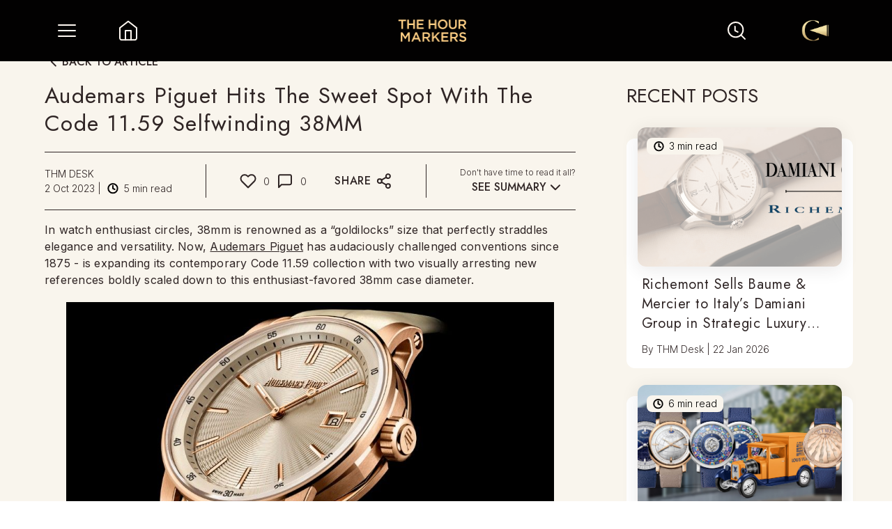

--- FILE ---
content_type: text/html; charset=utf-8
request_url: https://thehourmarkers.com/articles/audemars-piguet-hits-the-sweet-spot-with-the-code-1159-selfwinding-38mm
body_size: 23687
content:
<!DOCTYPE html><html lang="en"><head><meta charSet="utf-8"/><link rel="preconnect" href="http://127.0.0.1:1337"/><link rel="preconnect" href="https://cms.thehourmarkers.com"/><link rel="dns-prefetch" href="http://127.0.0.1:1337"/><link rel="dns-prefetch" href="https://cms.thehourmarkers.com"/><meta name="viewport" content="width=device-width, initial-scale=1"/><link rel="preload" href="/_next/static/media/c9a5bc6a7c948fb0-s.p.woff2" as="font" crossorigin="" type="font/woff2"/><link rel="preload" href="/_next/static/media/d977f1e3bfbc529b-s.p.ttf" as="font" crossorigin="" type="font/ttf"/><link rel="stylesheet" href="/_next/static/css/8482f2c6a258589f.css" data-precedence="next"/><link rel="stylesheet" href="/_next/static/css/a97a31abca9b4920.css" data-precedence="next"/><link rel="stylesheet" href="/_next/static/css/04a46d569398a8ae.css" data-precedence="next"/><link rel="preload" as="script" fetchPriority="low" href="/_next/static/chunks/webpack-1f82433b6dd7813e.js"/><script src="/_next/static/chunks/fd9d1056-2a54992125ce2d99.js" async=""></script><script src="/_next/static/chunks/2472-5450c0de99838d49.js" async=""></script><script src="/_next/static/chunks/main-app-f033f90c844ac918.js" async=""></script><script src="/_next/static/chunks/413-42bf5e5ca6644be3.js" async=""></script><script src="/_next/static/chunks/2530-971b03bf5fd4ee94.js" async=""></script><script src="/_next/static/chunks/4706-2a9742f84f0db39e.js" async=""></script><script src="/_next/static/chunks/1498-b6054f9fe4179226.js" async=""></script><script src="/_next/static/chunks/4133-7af846730826afe5.js" async=""></script><script src="/_next/static/chunks/2173-6a55295860a253f7.js" async=""></script><script src="/_next/static/chunks/8017-cd5d8ff90ee79d78.js" async=""></script><script src="/_next/static/chunks/9030-2af04faf99fceda9.js" async=""></script><script src="/_next/static/chunks/631-e218b339e7d2078f.js" async=""></script><script src="/_next/static/chunks/app/layout-f2c3b4b7228891e7.js" async=""></script><script src="/_next/static/chunks/3339-de69d935c391aeab.js" async=""></script><script src="/_next/static/chunks/5637-eef24b7f567f65a9.js" async=""></script><script src="/_next/static/chunks/7663-94b89445e2653d2d.js" async=""></script><script src="/_next/static/chunks/9125-0c1d6fbb7d9b1336.js" async=""></script><script src="/_next/static/chunks/4908-21ef132e2754e17d.js" async=""></script><script src="/_next/static/chunks/app/articles/%5Bslug%5D/page-2e12330a61f98347.js" async=""></script><script src="/_next/static/chunks/app/error-44ccf1f2e26c278f.js" async=""></script><script src="/_next/static/chunks/app/not-found-5566da83faf358b9.js" async=""></script><script async="" src="https://pagead2.googlesyndication.com/pagead/js/adsbygoogle.js?client=ca-pub-8173361685339527" crossorigin="anonymous"></script><link rel="preload" href="https://www.googletagmanager.com/gtag/js? 
      id=G-9VWBM7R1KN" as="script"/><link rel="icon" href="/favicon.ico"/><meta name="google-adsense-account" content="ca-pub-8173361685339527"/><meta name="ahrefs-site-verification" content="5e58368cfa99963691c6dd19c201ca4740f4dd40baa5ba0dfde57c0832ecbe47"/><meta name="keywords" content=""/><title>Audemars Piguet - The Code 11.59 Selfwinding 38MM</title><meta name="description" content="Audemars Piguet has audaciously challenged conventions since 1875 - is expanding its contemporary Code 11.59 collection in 38mm."/><meta name="keywords" content="38mm audemars piguet, AUDEMARS PIGUET, code 11.59 selfwinding, selfwinding 38mm"/><meta property="og:title" content="Audemars Piguet Hits The Sweet Spot With The Code 11.59 Selfwinding 38MM"/><meta property="og:description" content="Audemars Piguet has audaciously challenged conventions since 1875 - is expanding its contemporary Code 11.59 collection in 38mm."/><meta property="og:image" content="https://assets.thehourmarkers.com/public/image_lookbook1_df2577bb9b.jpg"/><meta name="twitter:card" content="summary_large_image"/><meta name="twitter:title" content="Audemars Piguet Hits The Sweet Spot With The Code 11.59 Selfwinding 38MM"/><meta name="twitter:description" content="Audemars Piguet has audaciously challenged conventions since 1875 - is expanding its contemporary Code 11.59 collection in 38mm."/><meta name="twitter:image" content="https://assets.thehourmarkers.com/public/image_lookbook1_df2577bb9b.jpg"/><meta name="next-size-adjust"/><script type="application/ld+json">{"@context":"https://schema.org","@type":"Article","headline":"The Hour Markers: India’s Top Media Hub for Luxury Watches","description":"Discover luxury watches & horology at The Hour Markers. Get the latest trends, expert reviews, & insider stories from the world of watches & craftsmanship.","image":"https://assets.thehourmarkers.com/public/THM_Logo_60bbedf8f6.png","publisher":{"@type":"Organization","name":"The Hour Markers","logo":{"@type":"ImageObject","url":"https://assets.thehourmarkers.com/public/THM_Logo_60bbedf8f6.png"}},"url":"https://thehourmarkers.com","mainEntityOfPage":{"@type":"WebPage"}}</script><script src="/_next/static/chunks/polyfills-c67a75d1b6f99dc8.js" noModule=""></script></head><body class="__className_aaf875 __variable_7f1e7e  no-scrollbar"><noscript><iframe src="https://www.googletagmanager.com/ns.html?id=GTM-MS3G9C7J" height="0" width="0" style="display:none;visibility:hidden"></iframe></noscript><div class=" bg-black  "><nav class="sticky  z-[1000]  top-0 "><div class="flex  justify-between  bg-[#020101] items-center h-[55px] sm:h-[88px]"><div class="flex"><div class="sm:ml-[80px] hover:scale-110 transition duration-500 ease-in-out ml-[36px] flex items-center justify-center"><div class="flex items-center" style="transform:none"><button aria-label="Toggle Menu" class="sm:w-[32px] sm:h-[32px]   w-[20px] h-[20px]"><img alt="menu" loading="lazy" width="32" height="32" decoding="async" data-nimg="1" class="sm:hidden" style="color:transparent" srcSet="/_next/static/media/menu.35f3f863.svg?w=32&amp;q=75 1x, /_next/static/media/menu.35f3f863.svg?w=64&amp;q=75 2x" src="/_next/static/media/menu.35f3f863.svg?w=64&amp;q=75"/><img alt="menu" loading="lazy" width="32" height="32" decoding="async" data-nimg="1" class="hidden sm:block" style="color:transparent" srcSet="/_next/static/media/desktopMenu.715d65d5.svg?w=32&amp;q=75 1x, /_next/static/media/desktopMenu.715d65d5.svg?w=64&amp;q=75 2x" src="/_next/static/media/desktopMenu.715d65d5.svg?w=64&amp;q=75"/></button></div></div><a href="/"><div class="sm:w-[32px] sm:h-[32px] sm:ml-[56px] ml-[40px] w-[20px] h-[20px] hover:scale-110 transition duration-500 ease-in-out"><img alt="home" loading="lazy" width="32" height="32" decoding="async" data-nimg="1" class="sm:hidden" style="color:transparent" srcSet="/_next/static/media/whiteHome.c58827ea.svg?w=32&amp;q=75 1x, /_next/static/media/whiteHome.c58827ea.svg?w=64&amp;q=75 2x" src="/_next/static/media/whiteHome.c58827ea.svg?w=64&amp;q=75"/><img alt="home" loading="lazy" width="32" height="32" decoding="async" data-nimg="1" class="hidden sm:block" style="color:transparent" srcSet="/_next/static/media/descWhiteHome.7e3fa52c.svg?w=32&amp;q=75 1x, /_next/static/media/descWhiteHome.7e3fa52c.svg?w=64&amp;q=75 2x" src="/_next/static/media/descWhiteHome.7e3fa52c.svg?w=64&amp;q=75"/></div></a></div><a href="/"><div class="sm:w-[99px] hover:scale-110 transition duration-500 ease-in-out sm:h-[32px]  w-[62px] h-[20px]"><img alt="the hour makers" loading="lazy" width="99" height="32" decoding="async" data-nimg="1" style="color:transparent" srcSet="https://assets.thehourmarkers.com/public/THM_Logo_60bbedf8f6.png?w=128&amp;q=75 1x, https://assets.thehourmarkers.com/public/THM_Logo_60bbedf8f6.png?w=256&amp;q=75 2x" src="https://assets.thehourmarkers.com/public/THM_Logo_60bbedf8f6.png?w=256&amp;q=75"/></div></a><div class="flex items-center"><div class=" flex cursor-pointer hover:scale-110 transition duration-300 ease-in-out relative sm:w-[32px] sm:h-[32px] sm:mr-[67px] mr-[40px] w-[20px] h-[20px] "><img alt="search icon" loading="lazy" width="18" height="18" decoding="async" data-nimg="1" class="sm:hidden" style="color:transparent" srcSet="/_next/static/media/searchWhite.3f1a4103.svg?w=32&amp;q=75 1x, /_next/static/media/searchWhite.3f1a4103.svg?w=48&amp;q=75 2x" src="/_next/static/media/searchWhite.3f1a4103.svg?w=48&amp;q=75"/><img alt="search icon" loading="lazy" width="32" height="32" decoding="async" data-nimg="1" class="hidden sm:block" style="color:transparent" srcSet="/_next/static/media/descSearchWhite.2e0a1e78.svg?w=32&amp;q=75 1x, /_next/static/media/descSearchWhite.2e0a1e78.svg?w=64&amp;q=75 2x" src="/_next/static/media/descSearchWhite.2e0a1e78.svg?w=64&amp;q=75"/></div><div class=" sm:mr-[80px] mr-[36px] cursor-pointer sm:w-[60px]  sm:h-[80px]  w-[24px] h-[24px] flex items-center justify-center"><img alt="user icon" loading="lazy" width="40" height="90" decoding="async" data-nimg="1" class="sm:hidden userIcon" style="color:transparent" srcSet="https://assets.thehourmarkers.com/public/collectors_corner_logo_1a4901f8a3.png?w=48&amp;q=75 1x, https://assets.thehourmarkers.com/public/collectors_corner_logo_1a4901f8a3.png?w=96&amp;q=75 2x" src="https://assets.thehourmarkers.com/public/collectors_corner_logo_1a4901f8a3.png?w=96&amp;q=75"/><img alt="user icon" loading="lazy" width="40" height="90" decoding="async" data-nimg="1" class="hidden sm:block " style="color:transparent" srcSet="https://assets.thehourmarkers.com/public/collectors_corner_logo_1a4901f8a3.png?w=48&amp;q=75 1x, https://assets.thehourmarkers.com/public/collectors_corner_logo_1a4901f8a3.png?w=96&amp;q=75 2x" src="https://assets.thehourmarkers.com/public/collectors_corner_logo_1a4901f8a3.png?w=96&amp;q=75"/></div></div></div></nav><main><!--$--><head><script type="application/ld+json">{"@context":"https://schema.org","@type":"Article","headline":"Louis Vuitton Signals Horological Maturity at Watch Week 2026","description":"At LVMH Watch Week 2026, Louis Vuitton unveils Escale complications, Tambour Convergence Guilloché, and Objects of Time, showcasing fully realized haute horlogerie.","image":["https://assets.thehourmarkers.com/public/W_and_W_2025_COVER_18_7ad74f165a.jpg"],"datePublished":"2026-01-22T10:43:44.629Z","dateModified":"2026-01-22T11:10:34.628Z","author":{"@type":"Person","name":"Ghulam Gows"},"publisher":{"@type":"Organization","name":"The Hour Markers","logo":{"@type":"ImageObject","url":"https://assets.thehourmarkers.com/public/THM_Logo_60bbedf8f6.png"}},"url":"https://thehourmarkers.com","mainEntityOfPage":{"@type":"WebPage","@id":"https://thehourmarkers.com/articles/lvmh-watch-week-2026-louis-vuitton-new-releases"}}</script></head><div style="opacity:0.3"><div class="bg-primary relative text-heading  "><div><div class="slick-slider flex relative justify-center items-center  slick-initialized"><div class="slick-list"><div class="slick-track" style="width:100%;left:0%"><div data-index="0" class="slick-slide slick-active slick-current" tabindex="-1" aria-hidden="false" style="outline:none;width:100%"><div><div class="flex w-full relative  max-sm:aspect-[1440/600] md:aspect-[1440/600]" tabindex="-1" style="width:100%;display:inline-block"><img alt="GPHG 2023" loading="lazy" decoding="async" data-nimg="fill" class="lg:aspect-[1440/600]" style="position:absolute;height:100%;width:100%;left:0;top:0;right:0;bottom:0;object-fit:cover;color:transparent" sizes="(max-width: 768px) 100vw, (max-width: 1200px) 90vw, (max-width: 1536px) 70vw" srcSet="https://assets.thehourmarkers.com/public/image_lookbook1_df2577bb9b.jpg?w=640&amp;q=75 640w, https://assets.thehourmarkers.com/public/image_lookbook1_df2577bb9b.jpg?w=750&amp;q=75 750w, https://assets.thehourmarkers.com/public/image_lookbook1_df2577bb9b.jpg?w=828&amp;q=75 828w, https://assets.thehourmarkers.com/public/image_lookbook1_df2577bb9b.jpg?w=1080&amp;q=75 1080w, https://assets.thehourmarkers.com/public/image_lookbook1_df2577bb9b.jpg?w=1200&amp;q=75 1200w, https://assets.thehourmarkers.com/public/image_lookbook1_df2577bb9b.jpg?w=1920&amp;q=75 1920w, https://assets.thehourmarkers.com/public/image_lookbook1_df2577bb9b.jpg?w=2000&amp;q=75 2048w, https://assets.thehourmarkers.com/public/image_lookbook1_df2577bb9b.jpg?w=2000&amp;q=75 3840w" src="https://assets.thehourmarkers.com/public/image_lookbook1_df2577bb9b.jpg?w=2000&amp;q=75"/></div></div></div></div></div></div></div><div class="relative bg-primary pt-[24px]  sm:rounded-tr-[80px] rounded-tr-[40px] mt-[-24px] sm:mt-[-60px] sm:px-[5%] pb-[32px] sm:pb-[40px]  "><div class="hidden sm:flex w-full justify-start "><div class="flex text-heading cursor-pointer hover:scale-110 transition-transform duration-300 items-center bg-transparent  rounded-md"><svg xmlns="http://www.w3.org/2000/svg" width="25" height="25" viewBox="0 0 25 25" fill="none" pointer-events="none"><path d="M15.8174 18.5898L9.81738 12.5898L15.8174 6.58984" stroke="#2F2525" stroke-width="2" stroke-linecap="round" stroke-linejoin="round" pointer-events="none"></path></svg><span class=" font-jost leading-6 font-medium uppercase">BACK TO ARTICLE</span></div></div><div class="sm:hidden flex w-full justify-start pl-6"><div class="flex text-heading cursor-pointer hover:scale-110 transition-transform duration-300 items-center bg-transparent  rounded-md"><svg xmlns="http://www.w3.org/2000/svg" width="25" height="25" viewBox="0 0 25 25" fill="none" pointer-events="none"><path d="M15.8174 18.5898L9.81738 12.5898L15.8174 6.58984" stroke="#2F2525" stroke-width="2" stroke-linecap="round" stroke-linejoin="round" pointer-events="none"></path></svg><span class=" font-jost leading-6 font-medium uppercase">BACK</span></div></div><div class="flex  flex-col xl:flex-row justify-between lg:space-x-[80px] sm:pb-[30px]  pt-[16px]"><div class="mb-[10px]"><h1 class="font-jost  px-[36px] sm:px-0  articleTitle-font">Audemars Piguet Hits The Sweet Spot With The Code 11.59 Selfwinding 38MM</h1><div class=" px-[36px] sm:px-0"><!--$--><div class="w-full"><div class="border-t border-heading border-tw mt-[13px] lg:mt-[21px]  flex-grow "></div><div class="flex flex-col lg:flex-row justify-between lg:my-[17px]"><div class="flex items-center my-[13px] lg:my-0  "><div class="font-inter text-[14px]  font-light"><div>THM DESK</div><div class="flex items-center"><div>2 Oct 2023<!-- --> |</div><div class="flex"><img alt="clock icon" loading="lazy" width="17" height="17" decoding="async" data-nimg="1" class="mx-[8px]" style="color:transparent" srcSet="/_next/static/media/clock.18f9ac31.svg?w=32&amp;q=75 1x, /_next/static/media/clock.18f9ac31.svg?w=48&amp;q=75 2x" src="/_next/static/media/clock.18f9ac31.svg?w=48&amp;q=75"/><span>5<!-- --> min read</span></div></div></div></div><div class="hidden lg:block  border-heading border-lw lg:h-[48px]"></div><div class=" border-t lg:hidden  border-heading border-tw  "></div><div class="flex  items-center  justify-between    py-[17px] lg:py-0 "><div class="flex items-center lg:mr-[10px] cursor-pointer"><img alt="like image" loading="lazy" width="24" height="24" decoding="async" data-nimg="1" class="mr-[10px]" style="color:transparent" srcSet="/_next/static/media/bigLike.ccf6584c.svg?w=32&amp;q=75 1x, /_next/static/media/bigLike.ccf6584c.svg?w=48&amp;q=75 2x" src="/_next/static/media/bigLike.ccf6584c.svg?w=48&amp;q=75"/><div class="font-inter text-[14px] font-light">0</div></div><div class="flex items-center lg:mr-[40px] cursor-pointer"><img alt="comment icon image" loading="lazy" width="24" height="24" decoding="async" data-nimg="1" class="mr-[10px]" style="color:transparent" srcSet="/_next/static/media/bigComment.62346b9f.svg?w=32&amp;q=75 1x, /_next/static/media/bigComment.62346b9f.svg?w=48&amp;q=75 2x" src="/_next/static/media/bigComment.62346b9f.svg?w=48&amp;q=75"/><div class="font-inter text-[14px] font-light">0</div></div><div class="flex font-jost font-medium cursor-pointer relative"><div class="mr-[5px] hidden sm:block font-jost font-medium tracking-[0.64px]">SHARE</div><img alt="like image" loading="lazy" width="25" height="25" decoding="async" data-nimg="1" style="color:transparent" srcSet="/_next/static/media/share.7a56459a.svg?w=32&amp;q=75 1x, /_next/static/media/share.7a56459a.svg?w=64&amp;q=75 2x" src="/_next/static/media/share.7a56459a.svg?w=64&amp;q=75"/></div><div class="border-l border-heading border-lw  h-[32px]  lg:hidden"></div><div class="lg:hidden flex font-jost font-medium ">SUMMARIZE<img alt="arrow down" loading="lazy" width="25" height="25" decoding="async" data-nimg="1" class="transform transition-all duration-300 ease-in-out" style="color:transparent" srcSet="/_next/static/media/arrowDown.2447072a.svg?w=32&amp;q=75 1x, /_next/static/media/arrowDown.2447072a.svg?w=64&amp;q=75 2x" src="/_next/static/media/arrowDown.2447072a.svg?w=64&amp;q=75"/></div></div><div class="border-l border-heading border-lw  h-[48px] hidden lg:block"></div><div class="  flex-col items-center justify-center hidden lg:flex "><div class="font-inter text-[12px]  font-light">Don&#x27;t have time to read it all?</div><div class="font-jost cursor-pointer leading-[20px] flex items-center font-medium">SEE SUMMARY<img alt="arrow down" loading="lazy" width="25" height="25" decoding="async" data-nimg="1" class="transform transition-all duration-300 ease-in-out" style="color:transparent" srcSet="/_next/static/media/arrowDown.2447072a.svg?w=32&amp;q=75 1x, /_next/static/media/arrowDown.2447072a.svg?w=64&amp;q=75 2x" src="/_next/static/media/arrowDown.2447072a.svg?w=64&amp;q=75"/></div></div></div><div class="border-t border-heading border-tw flex-grow "></div></div><!--/$--></div><div class="sm:max-w-[920px] 3xl:max-w-[1370px]"><div class="mt-[16px] text-heading  article-styling  content-font scroll-smooth  "><div class="px-[36px] sm:px-0 "><p>In watch enthusiast circles, 38mm is renowned as a “goldilocks” size that perfectly straddles elegance and versatility. Now, <a id="campaign_link" href="https://thehourmarkers.com/articles/audemars-piguet-x-1017-alyx-9sm-x-designer-matthew-willams-a-new-series-of-royal-oak-royal-oak-offshore-unveiled" target="_blank">Audemars Piguet</a> has audaciously challenged conventions since 1875 - is expanding its contemporary Code 11.59 collection with two visually arresting new references boldly scaled down to this enthusiast-favored 38mm case diameter.</p>
<p><a id="campaign_link" href="https://assets.thehourmarkers.com/public/car1_77410_OR_OO_A825_CR_01_jpg_transform_apcarouselhtabwide_25c0de253c.jpg" target="_blank"><div class="relative false"><img alt="CODE 11.59 BY AUDEMARS PIGUET SELFWINDING" node="[object Object]" loading="lazy" width="700" height="475" decoding="async" data-nimg="1" class="aligncenter size-full wp-image-23770" style="color:transparent;margin-inline:auto" src="https://assets.thehourmarkers.com/public/car1_77410_OR_OO_A825_CR_01_jpg_transform_apcarouselhtabwide_25c0de253c.jpg"/></div></a></p>
<p>At first glance, the new models appear more compact than the existing 41mm and 42mm Code 11.59 pieces. However, upon closer inspection, they contain all the groundbreaking and complex aesthetic codes that define the collection&#x27;s unique identity. This includes the octagonal middle case seamlessly integrated within an extra-thin bezel and a sleek round caseback. Additionally, the indentations on the crown are more pronounced for 2022, aligning with the geometric design evolution across the line and elevating visual intrigue.</p>
<p><a id="campaign_link" href="https://assets.thehourmarkers.com/public/img2_bis_cross_jpg_transform_apfvptabwide_1024x685_6736d0fec8.jpg" target="_blank"><div class="relative false"><img alt="18-carat pink gold case, double glareproofed sapphire crystal and caseback." node="[object Object]" loading="lazy" width="700" height="475" decoding="async" data-nimg="1" class="aligncenter size-large wp-image-23773" style="color:transparent;margin-inline:auto" src="https://assets.thehourmarkers.com/public/img2_bis_cross_jpg_transform_apfvptabwide_1024x685_6736d0fec8.jpg"/></div></a></p>
<p>Both new 38mm models are graced with the collection&#x27;s latest textured dial, available in rich purple or creamy ivory. Developed in collaboration with renowned <a id="campaign_link" href="https://thehourmarkers.com/articles/behind-the-dial-the-story-of-the-breguet-hora-mundi-5557" target="_blank">Swiss guilloché</a> specialist Yann von Kaenel, the dial features a custom gradient pattern with countless tiny perforations radiating outwards from the center in mesmerizing wave-like movement. By utilizing PVD (Physical Vapour Deposition), <a id="campaign_link" href="https://thehourmarkers.com/articles/audemars-piguet-drops-a-new-marvel-collaboration-the-royal-concept-tourbillon-spiderman" target="_blank">Audemars Piguet</a> achieves remarkable dial colors while preserving the depth of the complex embossing for maximum light interaction.</p>
<p><a id="campaign_link" href="https://assets.thehourmarkers.com/public/car4_77410_OR_OO_A825_CR_01_v2_jpg_transform_apcarouselhtabwide_4a92ba3e5f.jpg" target="_blank"><div class="relative false"><img alt="dial " node="[object Object]" loading="lazy" width="700" height="475" decoding="async" data-nimg="1" class="aligncenter size-full wp-image-23772" style="color:transparent;margin-inline:auto" src="https://assets.thehourmarkers.com/public/car4_77410_OR_OO_A825_CR_01_v2_jpg_transform_apcarouselhtabwide_4a92ba3e5f.jpg"/></div></a></p>
<p>At the core of these contemporary yet timeless timepieces is Audemars Piguet&#x27;s new self-winding Calibre 5900 movement. Initially launched in 2022 within 37mm Royal Oak editions, the slim 4mm manufacture movement is visible through the <a id="campaign_link" href="https://thehourmarkers.com/articles/the-limited-edition-unveils-a-unique-tenpiece-collaboration-flytrack-on-the-road-by-singer-reimagined" target="_blank">sapphire caseback</a>, decorated with refinements including Côtes de Genève and an ornate 22-carat pink gold oscillating weight.</p>
<p><a id="campaign_link" href="https://assets.thehourmarkers.com/public/img3_cross_jpg_transform_apfvptabwide_1024x685_78975a60e1.jpg" target="_blank"><div class="relative false"><img alt="CALIBRE 5900" node="[object Object]" loading="lazy" width="700" height="475" decoding="async" data-nimg="1" class="aligncenter size-large wp-image-23774" style="color:transparent;margin-inline:auto" src="https://assets.thehourmarkers.com/public/img3_cross_jpg_transform_apfvptabwide_1024x685_78975a60e1.jpg"/></div></a></p>
<p>With these uniquely sized additions in pink gold, <a id="campaign_link" href="https://thehourmarkers.com/articles/audemars-piguet-celebrates-its-50th-anniversary-with-the-rd3-ultrathin-tourbillon" target="_blank">Audemars Piguet</a> provides an ideal modern and versatile option tailored towards smaller wrists. The new 38mm Code 11.59 references demonstrate the brand&#x27;s continuous drive for innovation and boundary-pushing creativity.</p></div></div></div></div><div class="z-[30]  px-[30px] sm:px-[5%]   sm:hidden mb-[24px] flex w-full justify-start"><a href="/articles/category/all"><!--$--><div class="flex text-heading cursor-pointer hover:scale-110 transition-transform duration-300 items-center bg-transparent  rounded-md"><svg xmlns="http://www.w3.org/2000/svg" width="25" height="25" viewBox="0 0 25 25" fill="none" pointer-events="none"><path d="M15.8174 18.5898L9.81738 12.5898L15.8174 6.58984" stroke="#2F2525" stroke-width="2" stroke-linecap="round" stroke-linejoin="round" pointer-events="none"></path></svg><span class=" font-jost leading-6 font-medium uppercase">BACK</span></div><!--/$--></a></div><div class="items-center xl:w-[310px]   flex flex-col justify-between"><div><div class="hidden xl:block"><div class="font-jost text-[28px] mb-[24px] font-normal uppercase">RECENT POSTS</div><div class=" flex flex-col space-y-[24px]"><!--$--><a href="/articles/richemont-sells-baume-et-mercier-damiani"><div class="sm:w-[325px] w-[328px] sm:h-[346px] h-[326px] blog-card relative "><div class="absolute left-[16px] right-[16px] blog-card-shadow rounded-[12px] overflow-hidden z-10"><img alt="blog image" loading="lazy" width="500" height="200" decoding="async" data-nimg="1" class=" h-[200px] w-[295px]  object-cover blog-image" style="color:transparent" srcSet="https://assets.thehourmarkers.com/public/COVERS_FOR_ARTICLES_5_4c261087d0.png?w=640&amp;q=75 1x, https://assets.thehourmarkers.com/public/COVERS_FOR_ARTICLES_5_4c261087d0.png?w=1080&amp;q=75 2x" src="https://assets.thehourmarkers.com/public/COVERS_FOR_ARTICLES_5_4c261087d0.png?w=1080&amp;q=75"/><div class="absolute top-[15px] left-[13px] w-[110px] h-[24px] bg-primary text-black rounded-[8px] flex justify-center items-center   "><img alt="clock logo" loading="lazy" width="17" height="17" decoding="async" data-nimg="1" class="sm:w-[16px] sm:h-[16px] w-[12px] h-[12px] sm:mr-[7px] mr-[4px]" style="color:transparent" srcSet="/_next/static/media/clock.18f9ac31.svg?w=32&amp;q=75 1x, /_next/static/media/clock.18f9ac31.svg?w=48&amp;q=75 2x" src="/_next/static/media/clock.18f9ac31.svg?w=48&amp;q=75"/><div class="font-inter blogauthor-font">3<!-- --> min read</div></div></div><div class="bg-white  rounded-[12px] sm:h-[330px] h-[310px] w-full absolute mt-[16px] "><div class="pt-[196px] flex flex-col justify-between h-full  px-[22px]"><div class="font-jost  text-heading blogcardtitle-font line-clamp-3">Richemont Sells Baume &amp; Mercier to Italy’s Damiani Group in Strategic Luxury Shift</div><div class="sm:mb-[16px] blogauthor-font">By <!-- -->THM Desk<!-- --> | <!-- -->22 Jan 2026</div><div class="flex font-inter text-[10px] font-light mb-[16px] sm:hidden"></div></div></div></div></a><!--/$--><!--$--><a href="/articles/lvmh-watch-week-2026-louis-vuitton-new-releases"><div class="sm:w-[325px] w-[328px] sm:h-[346px] h-[326px] blog-card relative "><div class="absolute left-[16px] right-[16px] blog-card-shadow rounded-[12px] overflow-hidden z-10"><img alt="blog image" loading="lazy" width="500" height="200" decoding="async" data-nimg="1" class=" h-[200px] w-[295px]  object-cover blog-image" style="color:transparent" srcSet="https://assets.thehourmarkers.com/public/W_and_W_2025_COVER_18_7ad74f165a.jpg?w=640&amp;q=75 1x, https://assets.thehourmarkers.com/public/W_and_W_2025_COVER_18_7ad74f165a.jpg?w=1080&amp;q=75 2x" src="https://assets.thehourmarkers.com/public/W_and_W_2025_COVER_18_7ad74f165a.jpg?w=1080&amp;q=75"/><div class="absolute top-[15px] left-[13px] w-[110px] h-[24px] bg-primary text-black rounded-[8px] flex justify-center items-center   "><img alt="clock logo" loading="lazy" width="17" height="17" decoding="async" data-nimg="1" class="sm:w-[16px] sm:h-[16px] w-[12px] h-[12px] sm:mr-[7px] mr-[4px]" style="color:transparent" srcSet="/_next/static/media/clock.18f9ac31.svg?w=32&amp;q=75 1x, /_next/static/media/clock.18f9ac31.svg?w=48&amp;q=75 2x" src="/_next/static/media/clock.18f9ac31.svg?w=48&amp;q=75"/><div class="font-inter blogauthor-font">6<!-- --> min read</div></div></div><div class="bg-white  rounded-[12px] sm:h-[330px] h-[310px] w-full absolute mt-[16px] "><div class="pt-[196px] flex flex-col justify-between h-full  px-[22px]"><div class="font-jost  text-heading blogcardtitle-font line-clamp-3">LVMH Watch Week 2026: Louis Vuitton Reinforces Its Horological Footprint With New Releases</div><div class="sm:mb-[16px] blogauthor-font">By <!-- -->Ghulam Gows<!-- --> | <!-- -->22 Jan 2026</div><div class="flex font-inter text-[10px] font-light mb-[16px] sm:hidden"></div></div></div></div></a><!--/$--><!--$--><a href="/articles/lvmh-watch-week-2026-gerald-genta-geneva-time-only"><div class="sm:w-[325px] w-[328px] sm:h-[346px] h-[326px] blog-card relative "><div class="absolute left-[16px] right-[16px] blog-card-shadow rounded-[12px] overflow-hidden z-10"><img alt="blog image" loading="lazy" width="500" height="200" decoding="async" data-nimg="1" class=" h-[200px] w-[295px]  object-cover blog-image" style="color:transparent" srcSet="https://assets.thehourmarkers.com/public/W_and_W_2025_COVER_16_bf5e68a244.jpg?w=640&amp;q=75 1x, https://assets.thehourmarkers.com/public/W_and_W_2025_COVER_16_bf5e68a244.jpg?w=1080&amp;q=75 2x" src="https://assets.thehourmarkers.com/public/W_and_W_2025_COVER_16_bf5e68a244.jpg?w=1080&amp;q=75"/><div class="absolute top-[15px] left-[13px] w-[110px] h-[24px] bg-primary text-black rounded-[8px] flex justify-center items-center   "><img alt="clock logo" loading="lazy" width="17" height="17" decoding="async" data-nimg="1" class="sm:w-[16px] sm:h-[16px] w-[12px] h-[12px] sm:mr-[7px] mr-[4px]" style="color:transparent" srcSet="/_next/static/media/clock.18f9ac31.svg?w=32&amp;q=75 1x, /_next/static/media/clock.18f9ac31.svg?w=48&amp;q=75 2x" src="/_next/static/media/clock.18f9ac31.svg?w=48&amp;q=75"/><div class="font-inter blogauthor-font">4<!-- --> min read</div></div></div><div class="bg-white  rounded-[12px] sm:h-[330px] h-[310px] w-full absolute mt-[16px] "><div class="pt-[196px] flex flex-col justify-between h-full  px-[22px]"><div class="font-jost  text-heading blogcardtitle-font line-clamp-3">LVMH Watch Week 2026: Gerald Genta&#x27;s Geneva Time Only Debuts As A Time‑Only Piece</div><div class="sm:mb-[16px] blogauthor-font">By <!-- -->Ghulam Gows<!-- --> | <!-- -->22 Jan 2026</div><div class="flex font-inter text-[10px] font-light mb-[16px] sm:hidden"></div></div></div></div></a><!--/$--></div></div><!--$--><ins class="adsbygoogle" style="display:block" data-ad-client="ca-pub-8173361685339527" data-ad-slot="4505295528" data-ad-format="auto" data-full-width-responsive="true"></ins><script></script><!--/$--></div><div class="sm:max-w-[360px] w-full"><!--$--><div class=" xl:min-w-[360px] px-[9%] sm:px-0  w-full   flex flex-col  relative  "><div id="commentSection" class="absolute top-[-100px]"></div><div class="w-full"><div class="border-t border-heading border-tw  w-full  flex-grow "></div><div class="flex flex-col items-center my-[17px] space-y-[16px] w-full"><div class="font-inter font-light  text-[12px]">Please  <a href="/signin"><span class=" w-fit cursor-pointer"><u>LOG IN</u></span></a>  or  <a href="/signup"><span class="  w-fit cursor-pointer"><u>SIGN UP</u></span></a>  to like or leave a comment.</div><div class="flex space-x-[15px] items-center justify-between"><div class="flex items-center lg:mr-[10px] cursor-pointer"><img alt="like image" loading="lazy" width="24" height="24" decoding="async" data-nimg="1" class="mr-[10px]" style="color:transparent" srcSet="/_next/static/media/bigLike.ccf6584c.svg?w=32&amp;q=75 1x, /_next/static/media/bigLike.ccf6584c.svg?w=48&amp;q=75 2x" src="/_next/static/media/bigLike.ccf6584c.svg?w=48&amp;q=75"/><div class="font-inter text-[14px] font-light">0</div></div><div class="flex items-center"><img alt="comment icon image" loading="lazy" width="24" height="24" decoding="async" data-nimg="1" class="mr-[10px] cursor-pointer" style="color:transparent" srcSet="/_next/static/media/bigComment.62346b9f.svg?w=32&amp;q=75 1x, /_next/static/media/bigComment.62346b9f.svg?w=48&amp;q=75 2x" src="/_next/static/media/bigComment.62346b9f.svg?w=48&amp;q=75"/><div class="font-inter text-[14px] cursor-pointer font-light">0</div></div><div class="flex font-jost font-medium cursor-pointer relative"><div class="mr-[5px] hidden sm:block font-jost font-medium tracking-[0.64px]">SHARE</div><img alt="like image" loading="lazy" width="25" height="25" decoding="async" data-nimg="1" style="color:transparent" srcSet="/_next/static/media/share.7a56459a.svg?w=32&amp;q=75 1x, /_next/static/media/share.7a56459a.svg?w=64&amp;q=75 2x" src="/_next/static/media/share.7a56459a.svg?w=64&amp;q=75"/></div></div></div><div class="border-t border-heading border-tw flex-grow "></div></div><div class=" h-[50%]  overflow-y-auto border-heading"></div></div><!--/$--></div></div></div><div class="z-[30] hidden   sm:flex w-full justify-start "><a href="/articles/category/all"><!--$--><div class="flex text-heading cursor-pointer hover:scale-110 transition-transform duration-300 items-center bg-transparent  rounded-md"><svg xmlns="http://www.w3.org/2000/svg" width="25" height="25" viewBox="0 0 25 25" fill="none" pointer-events="none"><path d="M15.8174 18.5898L9.81738 12.5898L15.8174 6.58984" stroke="#2F2525" stroke-width="2" stroke-linecap="round" stroke-linejoin="round" pointer-events="none"></path></svg><span class=" font-jost leading-6 font-medium uppercase">BACK TO ARTICLE</span></div><!--/$--></a></div></div><div class="bg-black text-white"><!--$--><div class=" flex justify-between items-center xl:flex-row flex-col overflow-hidden  bg-black"><div class="flex flex-col sm:py-[40px] py-[30px] px-[36px]  sm:pl-[80px] sm:pr-[22px]"><div class="font-jost title-font">RELATED POSTS</div><div class="flex items-center flex-col md:flex-row md:space-x-[22px] space-y-[24px] md:space-y-0 sm:pt-[24px] pt-[24px] mb-[24px] sm:mb-0"><p>No articles found</p></div></div><div class="max-w-[480px]   lg:block hidden  bg-red-300 over "><img alt="follow page image" loading="lazy" width="480" height="430" decoding="async" data-nimg="1" class="w-full h-full object-cover  lg:block" style="color:transparent" srcSet="https://assets.thehourmarkers.com/public/e578d4662a803dddb70209845d63ce71_c2934713b6.jpeg?w=640&amp;q=75 1x, https://assets.thehourmarkers.com/public/e578d4662a803dddb70209845d63ce71_c2934713b6.jpeg?w=1080&amp;q=75 2x" src="https://assets.thehourmarkers.com/public/e578d4662a803dddb70209845d63ce71_c2934713b6.jpeg?w=1080&amp;q=75"/></div></div><!--/$--></div><img loading="lazy" width="400" height="320" decoding="async" data-nimg="1" class="w-full h-full sm:hidden hidden" style="color:transparent" srcSet="https://assets.thehourmarkers.com/public/e578d4662a803dddb70209845d63ce71_c2934713b6.jpeg?w=640&amp;q=75 1x, https://assets.thehourmarkers.com/public/e578d4662a803dddb70209845d63ce71_c2934713b6.jpeg?w=828&amp;q=75 2x" src="https://assets.thehourmarkers.com/public/e578d4662a803dddb70209845d63ce71_c2934713b6.jpeg?w=828&amp;q=75"/></div></div><!--/$--></main><div class="Toastify"></div><!--$--><footer class=""><div class="bg-[#2F2525]  text-white flex   flex-col sm:py-[90px]  sm:px-[96px] py-[24px] px-[36px] w-full 2xl:pl-[170px]"><div class="flex items-center w-full justify-start lg:justify-start"><div class="grid justify-start grid-cols-1 sm:grid-cols-2 lg:grid-cols-5 gap-x-[40px] w-auto sm:w-full gap-y-[24px]"><div class="flex flex-col w-full "><div class="font-inter footer-font mb-[20px]">QUICK LINKS</div><div class="flex  min-w-[280px]  space-x-[40px] justify-between sm:justify-start "><ul class="list-none flex-shrink-0  flex flex-col gap-[16px] font-inter footerlist-font  "><a href="/about-thm"><li class=" ">About Us</li></a><a href="/contact-us"><li class=" ">Contact</li></a><a href="/signup"><li class=" ">Sign Up</li></a><a href="/contribute"><li class=" ">Contribute</li></a><a href="/careers"><li class=" ">Careers</li></a></ul></div></div><div class="flex flex-col "><div class="font-inter footer-font mb-[20px]">CATEGORIES</div><div class="flex space-x-[40px] justify-between sm:justify-start "><ul class="list-none flex-shrink-0 flex flex-col gap-[16px]  font-inter footerlist-font"><a href="/articles/category/featuring"><li class=" ">Featured</li></a><a href="/articles/category/in-my-opinion"><li class=" ">In My Opinion</li></a><a href="/articles/category/history-has-it"><li class=" ">History Has It</li></a><a href="/articles/category/industry-news"><li class=" ">Industry News</li></a><a href="/articles/category/in-conversation"><li class=" ">In Conversation</li></a></ul><ul class="list-none flex-shrink-0 flex flex-col gap-[16px] font-inter footerlist-font  "></ul></div></div><div class="flex flex-col "><div class="font-inter footer-font mb-[20px]">EVENTS</div><div class="flex  "><ul class="list-none flex flex-col gap-[16px] flex-shrink-0  font-inter footerlist-font  "><a href="/events?filter=EVENT+BY+THM"><li>Events By THM </li></a><a href="/events?filter=INDUSTRY+EVENT"><li>Industry Events</li></a><a href="/events?filter=UPCOMING+EVENTS"><li>Upcoming Events</li></a></ul></div></div><div class="flex flex-col  "><div class="font-inter footer-font mb-[20px]">OTHERS</div><div class="flex  "><ul class="list-none flex-shrink-0 flex flex-col gap-[16px] font-inter   footerlist-font"><a href="/terms-of-use"><li>Terms of Use</li></a><a href="/privacy-policy"><li>Privacy Policy</li></a><a href="/videos"><li>Videos</li></a></ul></div></div><div class="flex flex-col w-full gap-10"><div><div class="font-inter footer-font mb-[20px]">REACH US AT</div><div class="flex  min-w-[280px]  space-x-[40px] justify-between sm:justify-start "><ul class="list-none flex-shrink-0  flex  gap-[16px] font-inter footerlist-font  "><a href="https://www.facebook.com/thehourmarkers/"><li class=" "><img alt="social media icons" loading="lazy" width="25" height="25" decoding="async" data-nimg="1" style="color:transparent" srcSet="https://assets.thehourmarkers.com/public/facebook_92c6edef87.svg?w=32&amp;q=75 1x, https://assets.thehourmarkers.com/public/facebook_92c6edef87.svg?w=64&amp;q=75 2x" src="https://assets.thehourmarkers.com/public/facebook_92c6edef87.svg?w=64&amp;q=75"/></li></a><a href="https://www.youtube.com/channel/UC0QKoE91i9hxcKDp5-AvBMg"><li class=" "><img alt="social media icons" loading="lazy" width="25" height="25" decoding="async" data-nimg="1" style="color:transparent" srcSet="https://assets.thehourmarkers.com/public/youtube_23b1d06c61.svg?w=32&amp;q=75 1x, https://assets.thehourmarkers.com/public/youtube_23b1d06c61.svg?w=64&amp;q=75 2x" src="https://assets.thehourmarkers.com/public/youtube_23b1d06c61.svg?w=64&amp;q=75"/></li></a><a href="https://www.instagram.com/thehourmarkers/"><li class=" "><img alt="social media icons" loading="lazy" width="25" height="25" decoding="async" data-nimg="1" style="color:transparent" srcSet="https://assets.thehourmarkers.com/public/instagram_bb363b4c51.svg?w=32&amp;q=75 1x, https://assets.thehourmarkers.com/public/instagram_bb363b4c51.svg?w=64&amp;q=75 2x" src="https://assets.thehourmarkers.com/public/instagram_bb363b4c51.svg?w=64&amp;q=75"/></li></a><a href="https://in.linkedin.com/company/the-hour-markers"><li class=" "><img alt="social media icons" loading="lazy" width="25" height="25" decoding="async" data-nimg="1" style="color:transparent" srcSet="https://assets.thehourmarkers.com/public/linkedin_8287d69a42.svg?w=32&amp;q=75 1x, https://assets.thehourmarkers.com/public/linkedin_8287d69a42.svg?w=64&amp;q=75 2x" src="https://assets.thehourmarkers.com/public/linkedin_8287d69a42.svg?w=64&amp;q=75"/></li></a></ul></div></div><div class="flex flex-col w-full gap-[16px]"><p class="font-inter footer-font">OFFICIAL DISTRIBUTORS</p><a href="/contact-us"><img alt="distributor logo" loading="lazy" width="200" height="30" decoding="async" data-nimg="1" class="invert" style="color:transparent" srcSet="/_next/static/media/Distributor-removebg-preview.48c492ac.png?w=256&amp;q=75 1x, /_next/static/media/Distributor-removebg-preview.48c492ac.png?w=640&amp;q=75 2x" src="/_next/static/media/Distributor-removebg-preview.48c492ac.png?w=640&amp;q=75"/></a></div></div></div></div><div class="flex  justify-start sm:justify-end sm:mt-[33px] mt-[24px]"><p class="text-[8px] font-inter font-[600] ">@2024 THM. All rights reserved</p></div></div></footer><!--/$--></div><script src="/_next/static/chunks/webpack-1f82433b6dd7813e.js" async=""></script><script>(self.__next_f=self.__next_f||[]).push([0]);self.__next_f.push([2,null])</script><script>self.__next_f.push([1,"1:HL[\"/_next/static/media/c9a5bc6a7c948fb0-s.p.woff2\",\"font\",{\"crossOrigin\":\"\",\"type\":\"font/woff2\"}]\n2:HL[\"/_next/static/media/d977f1e3bfbc529b-s.p.ttf\",\"font\",{\"crossOrigin\":\"\",\"type\":\"font/ttf\"}]\n3:HL[\"/_next/static/css/8482f2c6a258589f.css\",\"style\"]\n4:HL[\"/_next/static/css/a97a31abca9b4920.css\",\"style\"]\n0:\"$L5\"\n"])</script><script>self.__next_f.push([1,"6:HL[\"/_next/static/css/04a46d569398a8ae.css\",\"style\"]\n"])</script><script>self.__next_f.push([1,"7:I[33728,[],\"\"]\n9:I[29928,[],\"\"]\n"])</script><script>self.__next_f.push([1,"5:[[[\"$\",\"link\",\"0\",{\"rel\":\"stylesheet\",\"href\":\"/_next/static/css/8482f2c6a258589f.css\",\"precedence\":\"next\",\"crossOrigin\":\"$undefined\"}],[\"$\",\"link\",\"1\",{\"rel\":\"stylesheet\",\"href\":\"/_next/static/css/a97a31abca9b4920.css\",\"precedence\":\"next\",\"crossOrigin\":\"$undefined\"}]],[\"$\",\"$L7\",null,{\"buildId\":\"OXpJeN-DIYt6QyCQ3vnv_\",\"assetPrefix\":\"\",\"initialCanonicalUrl\":\"/articles/audemars-piguet-hits-the-sweet-spot-with-the-code-1159-selfwinding-38mm\",\"initialTree\":[\"\",{\"children\":[\"articles\",{\"children\":[[\"slug\",\"audemars-piguet-hits-the-sweet-spot-with-the-code-1159-selfwinding-38mm\",\"d\"],{\"children\":[\"__PAGE__\",{}]}]}]},\"$undefined\",\"$undefined\",true],\"initialHead\":[false,\"$L8\"],\"globalErrorComponent\":\"$9\",\"children\":[null,\"$La\",null]}]]\n"])</script><script>self.__next_f.push([1,"b:I[73994,[\"413\",\"static/chunks/413-42bf5e5ca6644be3.js\",\"2530\",\"static/chunks/2530-971b03bf5fd4ee94.js\",\"4706\",\"static/chunks/4706-2a9742f84f0db39e.js\",\"1498\",\"static/chunks/1498-b6054f9fe4179226.js\",\"4133\",\"static/chunks/4133-7af846730826afe5.js\",\"2173\",\"static/chunks/2173-6a55295860a253f7.js\",\"8017\",\"static/chunks/8017-cd5d8ff90ee79d78.js\",\"9030\",\"static/chunks/9030-2af04faf99fceda9.js\",\"631\",\"static/chunks/631-e218b339e7d2078f.js\",\"3185\",\"static/chunks/app/layout-f2c3b4b7228891e7.js\"],\"\"]\nc:I[25869,[\"41"])</script><script>self.__next_f.push([1,"3\",\"static/chunks/413-42bf5e5ca6644be3.js\",\"2530\",\"static/chunks/2530-971b03bf5fd4ee94.js\",\"4706\",\"static/chunks/4706-2a9742f84f0db39e.js\",\"1498\",\"static/chunks/1498-b6054f9fe4179226.js\",\"4133\",\"static/chunks/4133-7af846730826afe5.js\",\"2173\",\"static/chunks/2173-6a55295860a253f7.js\",\"8017\",\"static/chunks/8017-cd5d8ff90ee79d78.js\",\"9030\",\"static/chunks/9030-2af04faf99fceda9.js\",\"631\",\"static/chunks/631-e218b339e7d2078f.js\",\"3185\",\"static/chunks/app/layout-f2c3b4b7228891e7.js\"],\"\"]\n"])</script><script>self.__next_f.push([1,"d:I[70193,[\"413\",\"static/chunks/413-42bf5e5ca6644be3.js\",\"2530\",\"static/chunks/2530-971b03bf5fd4ee94.js\",\"4706\",\"static/chunks/4706-2a9742f84f0db39e.js\",\"1498\",\"static/chunks/1498-b6054f9fe4179226.js\",\"4133\",\"static/chunks/4133-7af846730826afe5.js\",\"2173\",\"static/chunks/2173-6a55295860a253f7.js\",\"8017\",\"static/chunks/8017-cd5d8ff90ee79d78.js\",\"9030\",\"static/chunks/9030-2af04faf99fceda9.js\",\"631\",\"static/chunks/631-e218b339e7d2078f.js\",\"3185\",\"static/chunks/app/layout-f2c3b4b7228891e7.js\"],\"GlobalContextProvider\"]\n"])</script><script>self.__next_f.push([1,"e:I[58233,[\"413\",\"static/chunks/413-42bf5e5ca6644be3.js\",\"2530\",\"static/chunks/2530-971b03bf5fd4ee94.js\",\"4706\",\"static/chunks/4706-2a9742f84f0db39e.js\",\"1498\",\"static/chunks/1498-b6054f9fe4179226.js\",\"4133\",\"static/chunks/4133-7af846730826afe5.js\",\"2173\",\"static/chunks/2173-6a55295860a253f7.js\",\"8017\",\"static/chunks/8017-cd5d8ff90ee79d78.js\",\"9030\",\"static/chunks/9030-2af04faf99fceda9.js\",\"631\",\"static/chunks/631-e218b339e7d2078f.js\",\"3185\",\"static/chunks/app/layout-f2c3b4b7228891e7.js\"],\"\"]\n10:I[56954,[],"])</script><script>self.__next_f.push([1,"\"\"]\n"])</script><script>self.__next_f.push([1,"11:I[90413,[\"413\",\"static/chunks/413-42bf5e5ca6644be3.js\",\"2530\",\"static/chunks/2530-971b03bf5fd4ee94.js\",\"4706\",\"static/chunks/4706-2a9742f84f0db39e.js\",\"1498\",\"static/chunks/1498-b6054f9fe4179226.js\",\"4133\",\"static/chunks/4133-7af846730826afe5.js\",\"2173\",\"static/chunks/2173-6a55295860a253f7.js\",\"8017\",\"static/chunks/8017-cd5d8ff90ee79d78.js\",\"9030\",\"static/chunks/9030-2af04faf99fceda9.js\",\"3339\",\"static/chunks/3339-de69d935c391aeab.js\",\"5637\",\"static/chunks/5637-eef24b7f567f65a9.js\",\"7663\",\"static/chunks/7663-94b89445e2653d2d.js\",\"9125\",\"static/chunks/9125-0c1d6fbb7d9b1336.js\",\"4908\",\"static/chunks/4908-21ef132e2754e17d.js\",\"4083\",\"static/chunks/app/articles/%5Bslug%5D/page-2e12330a61f98347.js\"],\"Image\"]\n"])</script><script>self.__next_f.push([1,"12:I[1598,[\"7601\",\"static/chunks/app/error-44ccf1f2e26c278f.js\"],\"\"]\n13:I[7264,[],\"\"]\n14:I[48516,[\"9160\",\"static/chunks/app/not-found-5566da83faf358b9.js\"],\"\"]\n"])</script><script>self.__next_f.push([1,"17:I[60171,[\"413\",\"static/chunks/413-42bf5e5ca6644be3.js\",\"2530\",\"static/chunks/2530-971b03bf5fd4ee94.js\",\"4706\",\"static/chunks/4706-2a9742f84f0db39e.js\",\"1498\",\"static/chunks/1498-b6054f9fe4179226.js\",\"4133\",\"static/chunks/4133-7af846730826afe5.js\",\"2173\",\"static/chunks/2173-6a55295860a253f7.js\",\"8017\",\"static/chunks/8017-cd5d8ff90ee79d78.js\",\"9030\",\"static/chunks/9030-2af04faf99fceda9.js\",\"631\",\"static/chunks/631-e218b339e7d2078f.js\",\"3185\",\"static/chunks/app/layout-f2c3b4b7228891e7.js\"],\"ToastContainer\"]\n"])</script><script>self.__next_f.push([1,"18:\"$Sreact.suspense\"\nf:T4b6,"])</script><script>self.__next_f.push([1,"We are looking for a creative writer with a keen eye for detail and the ability to thrive under pressure. \nYou must be able to work well on your own and as part of a team. \nAny changes suggested by our editors should be timeously implemented. \nThe key is to strike a balance between quality and quantity.    \n\n\nYour Responsibilities:\nConducting research before and during the writing process.\nDeveloping content for blogs, articles, product descriptions, social media, and the company website.\nConducting thorough fact-checks before submitting any work.\nEnsuring the logical flow of all writing produced.\nProofreading content for errors and inconsistencies.\nAttending feedback sessions and making revisions suggestedby the client, publisher or editors.\nAdhering to stipulated editorial guidelines.\nAttending training sessions and workshops as required.\n\n\nThe Requirements:\n - Bachelor’s degree in English, communication studies, journalism, or related field.\n- Resilience and the ability to accept constructive feedback.\n- Hands-on experience with Content Management Systems (e.g. WordPress).- Excellent writing and editing skills.\n- Joining Date: Immediate\n- Work Experence: Minnimum 1 years or freshers"])</script><script>self.__next_f.push([1,"a:[\"$\",\"html\",null,{\"lang\":\"en\",\"children\":[[\"$\",\"head\",null,{\"children\":[[\"$\",\"link\",null,{\"rel\":\"icon\",\"href\":\"/favicon.ico\"}],[\"$\",\"link\",null,{\"rel\":\"preconnect\",\"href\":\"http://127.0.0.1:1337\"}],[\"$\",\"link\",null,{\"rel\":\"preconnect\",\"href\":\"https://cms.thehourmarkers.com\"}],[\"$\",\"link\",null,{\"rel\":\"dns-prefetch\",\"href\":\"http://127.0.0.1:1337\"}],[\"$\",\"link\",null,{\"rel\":\"dns-prefetch\",\"href\":\"https://cms.thehourmarkers.com\"}],[\"$\",\"script\",null,{\"type\":\"application/ld+json\",\"dangerouslySetInnerHTML\":{\"__html\":\"{\\\"@context\\\":\\\"https://schema.org\\\",\\\"@type\\\":\\\"Article\\\",\\\"headline\\\":\\\"The Hour Markers: India’s Top Media Hub for Luxury Watches\\\",\\\"description\\\":\\\"Discover luxury watches \u0026 horology at The Hour Markers. Get the latest trends, expert reviews, \u0026 insider stories from the world of watches \u0026 craftsmanship.\\\",\\\"image\\\":\\\"https://assets.thehourmarkers.com/public/THM_Logo_60bbedf8f6.png\\\",\\\"publisher\\\":{\\\"@type\\\":\\\"Organization\\\",\\\"name\\\":\\\"The Hour Markers\\\",\\\"logo\\\":{\\\"@type\\\":\\\"ImageObject\\\",\\\"url\\\":\\\"https://assets.thehourmarkers.com/public/THM_Logo_60bbedf8f6.png\\\"}},\\\"url\\\":\\\"https://thehourmarkers.com\\\",\\\"mainEntityOfPage\\\":{\\\"@type\\\":\\\"WebPage\\\"}}\"}}],[\"$\",\"$Lb\",null,{\"async\":true,\"src\":\"https://pagead2.googlesyndication.com/pagead/js/adsbygoogle.js?client=ca-pub-8173361685339527\",\"crossOrigin\":\"anonymous\"}],[\"$\",\"meta\",null,{\"name\":\"google-adsense-account\",\"content\":\"ca-pub-8173361685339527\"}],[\"$\",\"meta\",null,{\"name\":\"ahrefs-site-verification\",\"content\":\"5e58368cfa99963691c6dd19c201ca4740f4dd40baa5ba0dfde57c0832ecbe47\"}],[\"$\",\"$Lb\",null,{\"id\":\"google-tag-manager\",\"dangerouslySetInnerHTML\":{\"__html\":\"\\n        (function(w, d, s, l, i) {\\n          w[l] = w[l] || [];\\n        w[l].push({'gtm.start': new Date().getTime(), event: 'gtm.js'});\\n        var f = d.getElementsByTagName(s)[0],\\n        j = d.createElement(s), dl = l != 'dataLayer' ? '\u0026l=' + l : '';\\n        j.async = true;\\n        j.src = 'https://www.googletagmanager.com/gtm.js?id=' + i + dl;\\n        f.parentNode.insertBefore(j, f);\\n})(window, document, 'script', 'dataLayer', 'GTM-MS3G9C7J');\"}}]]}],[\"$\",\"body\",null,{\"className\":\"__className_aaf875 __variable_7f1e7e  no-scrollbar\",\"children\":[[\"$\",\"$Lc\",null,{\"ga_id\":\"G-9VWBM7R1KN\"}],[\"$\",\"div\",null,{\"className\":\" bg-black  \",\"children\":[\"$\",\"$Ld\",null,{\"children\":[[\"$\",\"$Le\",null,{\"data\":{\"header\":{\"__typename\":\"HeaderEntityResponse\",\"data\":{\"__typename\":\"HeaderEntity\",\"attributes\":{\"__typename\":\"Header\",\"recommendedResults\":[],\"logo\":{\"__typename\":\"UploadFileEntityResponse\",\"data\":{\"__typename\":\"UploadFileEntity\",\"attributes\":{\"__typename\":\"UploadFile\",\"url\":\"https://assets.thehourmarkers.com/public/THM_Logo_60bbedf8f6.png\"}}},\"options\":[{\"__typename\":\"ComponentElementsOptions\",\"title\":\"Articles\",\"link\":\"/articles/category/all\",\"hasLink\":null},{\"__typename\":\"ComponentElementsOptions\",\"title\":\"New Releases\",\"link\":\"/releases?category=new-watch-releases-of-2024\",\"hasLink\":null},{\"__typename\":\"ComponentElementsOptions\",\"title\":\"Events\",\"link\":\"/events\",\"hasLink\":true},{\"__typename\":\"ComponentElementsOptions\",\"title\":\"Brands\",\"link\":\"/brands\",\"hasLink\":true},{\"__typename\":\"ComponentElementsOptions\",\"title\":\"Collector’s Corner\",\"link\":\"/collectors-corner\",\"hasLink\":true},{\"__typename\":\"ComponentElementsOptions\",\"title\":\"Videos\",\"link\":\"/videos\",\"hasLink\":true},{\"__typename\":\"ComponentElementsOptions\",\"title\":\"Print Media\",\"link\":\"/print\",\"hasLink\":true},{\"__typename\":\"ComponentElementsOptions\",\"title\":\"About Us\",\"link\":\"/about-thm\",\"hasLink\":true},{\"__typename\":\"ComponentElementsOptions\",\"title\":\"Professional Training\",\"link\":\"/professional-training\",\"hasLink\":null}],\"subOptions\":[{\"__typename\":\"ComponentElementsSubOptions\",\"title\":\"CONTACT\",\"link\":\"/contact-us\",\"hasLink\":null}],\"navDefaultSection\":{\"__typename\":\"ComponentSectionsNavDefaultSection\",\"articles\":{\"__typename\":\"ArticleRelationResponseCollection\",\"data\":[{\"__typename\":\"ArticleEntity\",\"attributes\":{\"__typename\":\"Article\",\"title\":\"A Father’s Day Watch Gifting Guide to Pick the Best Timepieces for Every Kind of A Dad\",\"featuredImage\":{\"__typename\":\"UploadFileRelationResponseCollection\",\"data\":[{\"__typename\":\"UploadFileEntity\",\"attributes\":{\"__typename\":\"UploadFile\",\"url\":\"https://assets.thehourmarkers.com/public/image_Untitled_design_1_6_c6f3d7db4d.png\"}}]},\"article_category\":{\"__typename\":\"ArticleCategoryEntityResponse\",\"data\":{\"__typename\":\"ArticleCategoryEntity\",\"attributes\":{\"__typename\":\"ArticleCategory\",\"categoryName\":\"in-my-opinion\",\"title\":\"In My Opinion\"}}}}},{\"__typename\":\"ArticleEntity\",\"attributes\":{\"__typename\":\"Article\",\"title\":\"A Landmark Seiko Comes Home to Tokyo After 53 Years\",\"featuredImage\":{\"__typename\":\"UploadFileRelationResponseCollection\",\"data\":[{\"__typename\":\"UploadFileEntity\",\"attributes\":{\"__typename\":\"UploadFile\",\"url\":\"https://assets.thehourmarkers.com/public/image_Chronometer_Watch_45_5_36dcc2f3b0.jpg\"}}]},\"article_category\":{\"__typename\":\"ArticleCategoryEntityResponse\",\"data\":{\"__typename\":\"ArticleCategoryEntity\",\"attributes\":{\"__typename\":\"ArticleCategory\",\"categoryName\":\"featuring\",\"title\":\"Featured\"}}}}},{\"__typename\":\"ArticleEntity\",\"attributes\":{\"__typename\":\"Article\",\"title\":\"1.75mm Of Titanium Is Breaking The Internet: Richard Mille’ s New Skinny Collaboration With Ferrari.\",\"featuredImage\":{\"__typename\":\"UploadFileRelationResponseCollection\",\"data\":[{\"__typename\":\"UploadFileEntity\",\"attributes\":{\"__typename\":\"UploadFile\",\"url\":\"https://assets.thehourmarkers.com/public/image_RM_UP_01_3_4_FRONT_SIDE_STRAP_BB_1_scaled_58aa259ed4.jpg\"}}]},\"article_category\":{\"__typename\":\"ArticleCategoryEntityResponse\",\"data\":null}}},{\"__typename\":\"ArticleEntity\",\"attributes\":{\"__typename\":\"Article\",\"title\":\"A. Lange \u0026 Söhne Datograph Perpetual: A Watchmaking Relic That Kindles An Unquenchable Passion For Horology\",\"featuredImage\":{\"__typename\":\"UploadFileRelationResponseCollection\",\"data\":[{\"__typename\":\"UploadFileEntity\",\"attributes\":{\"__typename\":\"UploadFile\",\"url\":\"https://assets.thehourmarkers.com/public/image_Covers_2_6dca5527bf.jpg\"}}]},\"article_category\":{\"__typename\":\"ArticleCategoryEntityResponse\",\"data\":{\"__typename\":\"ArticleCategoryEntity\",\"attributes\":{\"__typename\":\"ArticleCategory\",\"categoryName\":\"in-my-opinion\",\"title\":\"In My Opinion\"}}}}}]}},\"navPrintSection\":{\"__typename\":\"ComponentSectionsNavPrintSection\",\"title\":\"LOREM IPSUm\",\"description\":\"Lorem ipsum dolor sit amet, consectetur adipiscing elit, sed do eiusmod tempor incididunt ut labore et dolore magna aliqua. Ut enim ad minim veniam, quis nostrud exercitation ullamco laboris nisi ut aliquip ex ea commodo consequat. \",\"seeAllBtn\":{\"__typename\":\"ComponentElementsPrimaryButton\",\"label\":\"  SEE ALL\",\"link\":\"/print\"},\"prints\":{\"__typename\":\"PrintRelationResponseCollection\",\"data\":[{\"__typename\":\"PrintEntity\",\"attributes\":{\"__typename\":\"Print\",\"title\":\"APRIL 2025\",\"date\":\"QUATERLY / ANNUALLY\",\"image\":{\"__typename\":\"UploadFileEntityResponse\",\"data\":{\"__typename\":\"UploadFileEntity\",\"attributes\":{\"__typename\":\"UploadFile\",\"url\":\"https://assets.thehourmarkers.com/public/Screenshot_2025_04_02_140132_21563bb204.png\"}}}}},{\"__typename\":\"PrintEntity\",\"attributes\":{\"__typename\":\"Print\",\"title\":\"DECEMBER 2025 : COLLECTOR'S EDITION\",\"date\":null,\"image\":{\"__typename\":\"UploadFileEntityResponse\",\"data\":{\"__typename\":\"UploadFileEntity\",\"attributes\":{\"__typename\":\"UploadFile\",\"url\":\"https://assets.thehourmarkers.com/public/Screenshot_2026_01_16_180948_d774f95b72.png\"}}}}},{\"__typename\":\"PrintEntity\",\"attributes\":{\"__typename\":\"Print\",\"title\":\"JUNE 2024\",\"date\":null,\"image\":{\"__typename\":\"UploadFileEntityResponse\",\"data\":{\"__typename\":\"UploadFileEntity\",\"attributes\":{\"__typename\":\"UploadFile\",\"url\":\"https://assets.thehourmarkers.com/public/Cover_June_2024_final_62ffd69f58.jpg\"}}}}},{\"__typename\":\"PrintEntity\",\"attributes\":{\"__typename\":\"Print\",\"title\":\"MARCH 2024\",\"date\":null,\"image\":{\"__typename\":\"UploadFileEntityResponse\",\"data\":{\"__typename\":\"UploadFileEntity\",\"attributes\":{\"__typename\":\"UploadFile\",\"url\":\"https://assets.thehourmarkers.com/public/Cover_March_2024_print_file_f916c9ba66.jpg\"}}}}}]}},\"navContactSec\":{\"__typename\":\"ComponentSectionsNavContactSection\",\"title\":\"THE HOUR MARKERS\",\"address\":\"39 Mistry Building, 3rd Floor, 635 JSS Marg, Mumbai 400002, India\",\"email\":\"info@thehourmarkers.com\",\"contactNumber\":\"+91 22 3557 3275\",\"contribute\":\"CONTRIBUTE\",\"contributePoints\":\"**Are you a keen watch** enthusiast with an opinion but can’t seem to put your message across? Well, here is your chance to be a part of The Hour Markers Community. We welcome you to submit authentic and original articles, relevant ofcourse to the world of watches.\\n\\n\\nTo write and submit an article:\\n\\n\\n- Send us a short pitch on contact@thehourmarkers.com before the full article so we can give you early feedback if required. The team will review and revert within a couple of weeks. We do not make any publishing guarantees.\\n- data. Given our thorough editorial process, multiple rounds of revision maybe required. We retain the final decision over the headline and the final edit The article must be original and exclusive to The Hour Markers. Articles once submitted are the property of The Hour Markers. Any reproduction without our knowledge and approval will be considered as plagiarism. Article length 400 -800 words long. (Negotiable) Contributed articles can be used over our print and digital platforms.\",\"careerBtn\":\"CAREERS\",\"backBtn\":\"BACK\",\"careerTitle\":\"CAREERS\",\"careerDisc\":\"The true strength of any organisation lies in its team. We at The Hour Markers are committed towards building a team that can contribute to the growth of the company while growing both personally and professionally. Being a leading voice that uncovers almost everything about watches, our ultimate goal is to embark knowledge and build awareness about the world of fine watchmaking amongst watch collectors and aspiring enthusiasts alike and expect the same level of dedication and passion from our team.\",\"rollName\":[{\"__typename\":\"ComponentElementsRollName\",\"title\":\"CONTENT WRITER\",\"description\":\"$f\"}]}}}}},\"articleCategories\":{\"articleCategories\":{\"__typename\":\"ArticleCategoryEntityResponseCollection\",\"data\":[{\"__typename\":\"ArticleCategoryEntity\",\"attributes\":{\"__typename\":\"ArticleCategory\",\"title\":\"Featured\",\"categoryName\":\"featuring\",\"categoryDescription\":\"Standout watches, captivating trends, and exclusive releases, this section showcases the finest watches that deserve the spotlight.\",\"categoryThumbnail\":{\"__typename\":\"UploadFileEntityResponse\",\"data\":{\"__typename\":\"UploadFileEntity\",\"attributes\":{\"__typename\":\"UploadFile\",\"url\":\"https://assets.thehourmarkers.com/public/Featured_1a4a055671.jpg\",\"alternativeText\":null}}},\"articles\":{\"__typename\":\"ArticleRelationResponseCollection\",\"data\":[{\"__typename\":\"ArticleEntity\",\"attributes\":{\"__typename\":\"Article\",\"title\":\"Richemont Sells Baume \u0026 Mercier to Italy’s Damiani Group in Strategic Luxury Shift\"}},{\"__typename\":\"ArticleEntity\",\"attributes\":{\"__typename\":\"Article\",\"title\":\"LVMH Watch Week 2026: Louis Vuitton Reinforces Its Horological Footprint With New Releases\"}}]}}},{\"__typename\":\"ArticleCategoryEntity\",\"attributes\":{\"__typename\":\"ArticleCategory\",\"title\":\"History Has It\",\"categoryName\":\"history-has-it\",\"categoryDescription\":\" A curated space that unfolds the captivating narratives and rich histories behind renowned watch brands. \",\"categoryThumbnail\":{\"__typename\":\"UploadFileEntityResponse\",\"data\":{\"__typename\":\"UploadFileEntity\",\"attributes\":{\"__typename\":\"UploadFile\",\"url\":\"https://assets.thehourmarkers.com/public/History_has_it_48cac8f2dd.jpg\",\"alternativeText\":null}}},\"articles\":{\"__typename\":\"ArticleRelationResponseCollection\",\"data\":[{\"__typename\":\"ArticleEntity\",\"attributes\":{\"__typename\":\"Article\",\"title\":\"Titan: A Timeline Of Firsts That Changed Indian Watchmaking Forever\"}},{\"__typename\":\"ArticleEntity\",\"attributes\":{\"__typename\":\"Article\",\"title\":\"Breguet’s Tourbillon: Invention, Evolution And Innovation\"}}]}}},{\"__typename\":\"ArticleCategoryEntity\",\"attributes\":{\"__typename\":\"ArticleCategory\",\"title\":\"In Conversation\",\"categoryName\":\"in-conversation\",\"categoryDescription\":\"An exclusive corner where watch industry experts share their valuable perspectives, wisdom, and experiences. Interview and Conversations...\",\"categoryThumbnail\":{\"__typename\":\"UploadFileEntityResponse\",\"data\":{\"__typename\":\"UploadFileEntity\",\"attributes\":{\"__typename\":\"UploadFile\",\"url\":\"https://assets.thehourmarkers.com/public/in_conversation_f1d6dd8a87.jpg\",\"alternativeText\":null}}},\"articles\":{\"__typename\":\"ArticleRelationResponseCollection\",\"data\":[{\"__typename\":\"ArticleEntity\",\"attributes\":{\"__typename\":\"Article\",\"title\":\"Nalla Neram: Rethinking Swiss Watchmaking Through An Indian Lens\"}},{\"__typename\":\"ArticleEntity\",\"attributes\":{\"__typename\":\"Article\",\"title\":\"In Conversation With Claire Berthet, CEO Of Charles Oudin, On The 227-Year Journey From Place Vendôme To India\"}}]}}},{\"__typename\":\"ArticleCategoryEntity\",\"attributes\":{\"__typename\":\"ArticleCategory\",\"title\":\"In My Opinion\",\"categoryName\":\"in-my-opinion\",\"categoryDescription\":\"Where seasoned enthusiasts and experts share their insights, critiques, and perspectives on the most captivating watches. Immerse yourself in thoughtful analyses, engaging discussions, and discover a wealth of perspectives that add depth to your understanding of the watch world.\\n\",\"categoryThumbnail\":{\"__typename\":\"UploadFileEntityResponse\",\"data\":{\"__typename\":\"UploadFileEntity\",\"attributes\":{\"__typename\":\"UploadFile\",\"url\":\"https://assets.thehourmarkers.com/public/In_My_Opinion_927a87b3e6.jpg\",\"alternativeText\":null}}},\"articles\":{\"__typename\":\"ArticleRelationResponseCollection\",\"data\":[{\"__typename\":\"ArticleEntity\",\"attributes\":{\"__typename\":\"Article\",\"title\":\"FutureGrail And The New Architecture Of Watch Collecting\"}},{\"__typename\":\"ArticleEntity\",\"attributes\":{\"__typename\":\"Article\",\"title\":\"Why India Matters To EPOS: CEO Tamdi Chonge On Heritage, Independendent Watchmaking And The Future\"}}]}}},{\"__typename\":\"ArticleCategoryEntity\",\"attributes\":{\"__typename\":\"ArticleCategory\",\"title\":\"Indian watches\",\"categoryName\":\"indian-watches\",\"categoryDescription\":null,\"categoryThumbnail\":{\"__typename\":\"UploadFileEntityResponse\",\"data\":null},\"articles\":{\"__typename\":\"ArticleRelationResponseCollection\",\"data\":[{\"__typename\":\"ArticleEntity\",\"attributes\":{\"__typename\":\"Article\",\"title\":\"Marked By Time: Watches That Honour India On Independence Day\"}}]}}},{\"__typename\":\"ArticleCategoryEntity\",\"attributes\":{\"__typename\":\"ArticleCategory\",\"title\":\"Industry News\",\"categoryName\":\"industry-news\",\"categoryDescription\":\" Stay informed with our Industry News section, your go-to destination for the latest updates and happenings in the dynamic world of horology.\\n\",\"categoryThumbnail\":{\"__typename\":\"UploadFileEntityResponse\",\"data\":{\"__typename\":\"UploadFileEntity\",\"attributes\":{\"__typename\":\"UploadFile\",\"url\":\"https://assets.thehourmarkers.com/public/Industry_News_d72730779f.jpg\",\"alternativeText\":null}}},\"articles\":{\"__typename\":\"ArticleRelationResponseCollection\",\"data\":[{\"__typename\":\"ArticleEntity\",\"attributes\":{\"__typename\":\"Article\",\"title\":\"Rolex Price Increase 2026: A Data‑Driven Analysis At Rolex’s Latest Retail Prices\"}},{\"__typename\":\"ArticleEntity\",\"attributes\":{\"__typename\":\"Article\",\"title\":\"A New King Is Crowned: F.P. Journe FFC Prototype Sells For $10.8 Million In A Record-Breaking Auction Sweep\"}}]}}},{\"__typename\":\"ArticleCategoryEntity\",\"attributes\":{\"__typename\":\"ArticleCategory\",\"title\":\"Buying Guides\",\"categoryName\":\"buying-guide\",\"categoryDescription\":\"Discover the perfect timepiece with our comprehensive watch buying guide, offering expert tips on choosing the right style, features, and brands to match your lifestyle and budget.\\n\\n\\n\\n\\n\\n\",\"categoryThumbnail\":{\"__typename\":\"UploadFileEntityResponse\",\"data\":{\"__typename\":\"UploadFileEntity\",\"attributes\":{\"__typename\":\"UploadFile\",\"url\":\"https://assets.thehourmarkers.com/public/DSC_03392_9a7d7aa13d.JPG\",\"alternativeText\":null}}},\"articles\":{\"__typename\":\"ArticleRelationResponseCollection\",\"data\":[{\"__typename\":\"ArticleEntity\",\"attributes\":{\"__typename\":\"Article\",\"title\":\"Welcoming The New Year, One Tissot Watch At A Time\"}},{\"__typename\":\"ArticleEntity\",\"attributes\":{\"__typename\":\"Article\",\"title\":\"The Only Christmas Watch Guide You Need This Year\"}}]}}},{\"__typename\":\"ArticleCategoryEntity\",\"attributes\":{\"__typename\":\"ArticleCategory\",\"title\":\"Watch Reviews\",\"categoryName\":\"watch-reviews\",\"categoryDescription\":null,\"categoryThumbnail\":{\"__typename\":\"UploadFileEntityResponse\",\"data\":null},\"articles\":{\"__typename\":\"ArticleRelationResponseCollection\",\"data\":[]}}}]}},\"newReleasesForSidebar\":{\"newReleases\":{\"__typename\":\"NewReleaseEntityResponseCollection\",\"data\":[{\"__typename\":\"NewReleaseEntity\",\"attributes\":{\"__typename\":\"NewRelease\",\"slug\":\"zenith-lvmh-watch-week\",\"title\":\"Inside The New ZENITH DEFY Collection: A Study In Structure, Light And Modern Design\",\"watch_releases_categories\":{\"__typename\":\"ReleasesCategoryRelationResponseCollection\",\"data\":[{\"__typename\":\"ReleasesCategoryEntity\",\"attributes\":{\"__typename\":\"ReleasesCategory\",\"title\":\"2026\"}}]},\"featuredImage\":{\"__typename\":\"UploadFileEntityResponse\",\"data\":{\"__typename\":\"UploadFileEntity\",\"attributes\":{\"__typename\":\"UploadFile\",\"url\":\"https://assets.thehourmarkers.com/public/a_U_Uw_KXNY_Clf9og_WD_DEFY_LVMH_WW_1920x1080_880d92ce4f.avif\",\"alternativeText\":null}}}}},{\"__typename\":\"NewReleaseEntity\",\"attributes\":{\"__typename\":\"NewRelease\",\"slug\":\"tiffany-timer-lvmh-watch-week\",\"title\":\"The Tiffany Timer: When High Jewelry Meets Serious Timekeeping\",\"watch_releases_categories\":{\"__typename\":\"ReleasesCategoryRelationResponseCollection\",\"data\":[{\"__typename\":\"ReleasesCategoryEntity\",\"attributes\":{\"__typename\":\"ReleasesCategory\",\"title\":\"2026\"}}]},\"featuredImage\":{\"__typename\":\"UploadFileEntityResponse\",\"data\":{\"__typename\":\"UploadFileEntity\",\"attributes\":{\"__typename\":\"UploadFile\",\"url\":\"https://assets.thehourmarkers.com/public/03_LVMH_Tiffany_Timer_ea09f5dfcb.jpg\",\"alternativeText\":null}}}}},{\"__typename\":\"NewReleaseEntity\",\"attributes\":{\"__typename\":\"NewRelease\",\"slug\":\"arnold-and-son-year-of-the-horse\",\"title\":\"Under A Fiery Moon: Arnold \u0026 Son Welcomes The Year Of The Horse\",\"watch_releases_categories\":{\"__typename\":\"ReleasesCategoryRelationResponseCollection\",\"data\":[{\"__typename\":\"ReleasesCategoryEntity\",\"attributes\":{\"__typename\":\"ReleasesCategory\",\"title\":\"2026\"}}]},\"featuredImage\":{\"__typename\":\"UploadFileEntityResponse\",\"data\":{\"__typename\":\"UploadFileEntity\",\"attributes\":{\"__typename\":\"UploadFile\",\"url\":\"https://assets.thehourmarkers.com/public/unnamed_f4913a1920.png\",\"alternativeText\":null}}}}},{\"__typename\":\"NewReleaseEntity\",\"attributes\":{\"__typename\":\"NewRelease\",\"slug\":\"credor-goldfeather-gcby991\",\"title\":\"A Study In Blue: Credor Goldfeather’s Porcelain Poetry\",\"watch_releases_categories\":{\"__typename\":\"ReleasesCategoryRelationResponseCollection\",\"data\":[{\"__typename\":\"ReleasesCategoryEntity\",\"attributes\":{\"__typename\":\"ReleasesCategory\",\"title\":\"2026\"}}]},\"featuredImage\":{\"__typename\":\"UploadFileEntityResponse\",\"data\":{\"__typename\":\"UploadFileEntity\",\"attributes\":{\"__typename\":\"UploadFile\",\"url\":\"https://assets.thehourmarkers.com/public/credor_836f57982e.jpg\",\"alternativeText\":null}}}}}]}},\"professionalTrainingData\":{\"professionalTraining\":{\"__typename\":\"ProfessionalTrainingEntityResponse\",\"data\":{\"__typename\":\"ProfessionalTrainingEntity\",\"attributes\":{\"__typename\":\"ProfessionalTraining\",\"queries\":[{\"__typename\":\"ComponentCommonProfessionalTrainingQueries\",\"id\":\"1\",\"query\":\"fhh\",\"image\":{\"__typename\":\"UploadFileEntityResponse\",\"data\":{\"__typename\":\"UploadFileEntity\",\"attributes\":{\"__typename\":\"UploadFile\",\"url\":\"https://assets.thehourmarkers.com/public/FHH_VENN_DIAGRAM_f31eb0ab57.png\"}}},\"image_link\":null,\"description\":[{\"type\":\"paragraph\",\"children\":[{\"text\":\"FHH and The Hour Markers collaboration is set to benefit various stakeholders in the Indian watch industry. Watch brands will gain access to a more educated consumer base, retailers will be able to offer enhanced expertise to their customers, and watch enthusiasts will have unprecedented access to high-quality educational content and events. The partnership addresses several strategic objectives. Giving FHH’s direct access to a vast and growing audience of watch enthusiasts in India, The Hour Markers extensive media network offers an ideal platform to disseminate its educational content, adapting global expertise to the Indian context.\",\"type\":\"text\"}]}],\"button\":{\"__typename\":\"ComponentElementsButtonWithLink\",\"button_text\":\"Register for Training\",\"button_link\":\"mailto:info@thehourmarkers.com\"},\"nav_image\":{\"__typename\":\"UploadFileEntityResponse\",\"data\":{\"__typename\":\"UploadFileEntity\",\"attributes\":{\"__typename\":\"UploadFile\",\"url\":\"https://assets.thehourmarkers.com/public/Logo_FHH_Fond_Blanc_4_removebg_preview_1_1_8c509c3aff.png\"}}},\"nav_title\":\"FHH\",\"nav_description\":[{\"type\":\"paragraph\",\"children\":[{\"text\":\"Fondation de la Haute Horlogerie (FHH) has announced a strategic partnership with us at The Hour Markers as their official distributors in India.\",\"type\":\"text\"}]}]},{\"__typename\":\"ComponentCommonProfessionalTrainingQueries\",\"id\":\"2\",\"query\":\"watchmakingExperience\",\"image\":{\"__typename\":\"UploadFileEntityResponse\",\"data\":{\"__typename\":\"UploadFileEntity\",\"attributes\":{\"__typename\":\"UploadFile\",\"url\":\"https://assets.thehourmarkers.com/public/Whats_App_Image_2025_09_04_at_11_49_08_AM_5ae991a677.jpeg\"}}},\"image_link\":\"https://docs.google.com/forms/d/e/1FAIpQLSdFmgEqCbdFwVkbRtwGlBzAhDMoZGWqbg-EnWCfv_bzWDfpig/viewform?usp=sharing\u0026ouid=111076911645010898944\",\"description\":[{\"type\":\"paragraph\",\"children\":[{\"text\":\"\",\"type\":\"text\"}]}],\"button\":null,\"nav_image\":{\"__typename\":\"UploadFileEntityResponse\",\"data\":{\"__typename\":\"UploadFileEntity\",\"attributes\":{\"__typename\":\"UploadFile\",\"url\":\"https://assets.thehourmarkers.com/public/2_J2_A7249_1_1e8f1802d0.jpg\"}}},\"nav_title\":\"Watchmaking Experience\",\"nav_description\":[{\"type\":\"paragraph\",\"children\":[{\"text\":\"Dive into the heart of horology with our hands-on experiences. Perfect for enthusiasts, watch brands, corporate events, and exhibitions. Our expert-led sessions focus on the essentials: assembling and disassembling movements. Get up close with the intricate world of gears and springs, transforming your understanding of timepieces.\",\"type\":\"text\"}]}]}]}}}}}],[\"$\",\"main\",null,{\"children\":[\"$\",\"$L10\",null,{\"parallelRouterKey\":\"children\",\"segmentPath\":[\"children\"],\"loading\":[\"$\",\"div\",null,{\"className\":\"w-[100vw] h-[100vh]\",\"children\":[\"$\",\"div\",null,{\"className\":\"fixed  top-0 left-0 w-screen h-screen flex items-center justify-center bg-heading bg-opacity-70 z-50\",\"children\":[\"$\",\"$L11\",null,{\"src\":{\"src\":\"/_next/static/media/loader.b7d1976c.svg\",\"height\":100,\"width\":100,\"blurWidth\":0,\"blurHeight\":0},\"alt\":\"loading image\",\"className\":\" w-[48px] h-[48px] sm:w-[48px] sm:h-[48px]\"}]}]}],\"loadingStyles\":[],\"loadingScripts\":[],\"hasLoading\":true,\"error\":\"$12\",\"errorStyles\":[],\"errorScripts\":[],\"template\":[\"$\",\"$L13\",null,{}],\"templateStyles\":\"$undefined\",\"templateScripts\":\"$undefined\",\"notFound\":[\"$\",\"$L14\",null,{}],\"notFoundStyles\":[],\"childProp\":{\"current\":[null,[\"$\",\"$L10\",null,{\"parallelRouterKey\":\"children\",\"segmentPath\":[\"children\",\"articles\",\"children\"],\"loading\":\"$undefined\",\"loadingStyles\":\"$undefined\",\"loadingScripts\":\"$undefined\",\"hasLoading\":false,\"error\":\"$undefined\",\"errorStyles\":\"$undefined\",\"errorScripts\":\"$undefined\",\"template\":[\"$\",\"$L13\",null,{}],\"templateStyles\":\"$undefined\",\"templateScripts\":\"$undefined\",\"notFound\":\"$undefined\",\"notFoundStyles\":\"$undefined\",\"childProp\":{\"current\":[null,[[\"$\",\"head\",null,{\"children\":[[\"$\",\"meta\",null,{\"name\":\"keywords\",\"content\":\"\"}],[\"$\",\"script\",null,{\"type\":\"application/ld+json\",\"dangerouslySetInnerHTML\":{\"__html\":\"{\\\"@context\\\":\\\"https://schema.org\\\",\\\"@type\\\":\\\"Article\\\",\\\"headline\\\":\\\"Louis Vuitton Signals Horological Maturity at Watch Week 2026\\\",\\\"description\\\":\\\"At LVMH Watch Week 2026, Louis Vuitton unveils Escale complications, Tambour Convergence Guilloché, and Objects of Time, showcasing fully realized haute horlogerie.\\\",\\\"image\\\":[\\\"https://assets.thehourmarkers.com/public/W_and_W_2025_COVER_18_7ad74f165a.jpg\\\"],\\\"datePublished\\\":\\\"2026-01-22T10:43:44.629Z\\\",\\\"dateModified\\\":\\\"2026-01-22T11:10:34.628Z\\\",\\\"author\\\":{\\\"@type\\\":\\\"Person\\\",\\\"name\\\":\\\"Ghulam Gows\\\"},\\\"publisher\\\":{\\\"@type\\\":\\\"Organization\\\",\\\"name\\\":\\\"The Hour Markers\\\",\\\"logo\\\":{\\\"@type\\\":\\\"ImageObject\\\",\\\"url\\\":\\\"https://assets.thehourmarkers.com/public/THM_Logo_60bbedf8f6.png\\\"}},\\\"url\\\":\\\"https://thehourmarkers.com\\\",\\\"mainEntityOfPage\\\":{\\\"@type\\\":\\\"WebPage\\\",\\\"@id\\\":\\\"https://thehourmarkers.com/articles/lvmh-watch-week-2026-louis-vuitton-new-releases\\\"}}\"}}]]}],[\"$\",\"$L10\",null,{\"parallelRouterKey\":\"children\",\"segmentPath\":[\"children\",\"articles\",\"children\",[\"slug\",\"audemars-piguet-hits-the-sweet-spot-with-the-code-1159-selfwinding-38mm\",\"d\"],\"children\"],\"loading\":\"$undefined\",\"loadingStyles\":\"$undefined\",\"loadingScripts\":\"$undefined\",\"hasLoading\":false,\"error\":\"$undefined\",\"errorStyles\":\"$undefined\",\"errorScripts\":\"$undefined\",\"template\":[\"$\",\"$L13\",null,{}],\"templateStyles\":\"$undefined\",\"templateScripts\":\"$undefined\",\"notFound\":\"$undefined\",\"notFoundStyles\":\"$undefined\",\"childProp\":{\"current\":[\"$L15\",\"$L16\",null],\"segment\":\"__PAGE__\"},\"styles\":[[\"$\",\"link\",\"0\",{\"rel\":\"stylesheet\",\"href\":\"/_next/static/css/04a46d569398a8ae.css\",\"precedence\":\"next\",\"crossOrigin\":\"$undefined\"}]]}]],null],\"segment\":[\"slug\",\"audemars-piguet-hits-the-sweet-spot-with-the-code-1159-selfwinding-38mm\",\"d\"]},\"styles\":null}],null],\"segment\":\"articles\"},\"styles\":null}]}],[\"$\",\"$L17\",null,{\"toastStyle\":{\"backgroundColor\":\"#FFF8F1\",\"borderRadius\":\"16px\"}}],[\"$\",\"$18\",null,{\"fallback\":null,\"children\":\"$L19\"}]]}]}]]}]]}]\n"])</script><script>self.__next_f.push([1,"1a:I[68326,[\"413\",\"static/chunks/413-42bf5e5ca6644be3.js\",\"2530\",\"static/chunks/2530-971b03bf5fd4ee94.js\",\"4706\",\"static/chunks/4706-2a9742f84f0db39e.js\",\"1498\",\"static/chunks/1498-b6054f9fe4179226.js\",\"4133\",\"static/chunks/4133-7af846730826afe5.js\",\"2173\",\"static/chunks/2173-6a55295860a253f7.js\",\"8017\",\"static/chunks/8017-cd5d8ff90ee79d78.js\",\"9030\",\"static/chunks/9030-2af04faf99fceda9.js\",\"3339\",\"static/chunks/3339-de69d935c391aeab.js\",\"5637\",\"static/chunks/5637-eef24b7f567f65a9.js\",\"7663\",\"static/chunks/7663-94b89445e2653d2d.js\",\"9125\",\"static/chunks/9125-0c1d6fbb7d9b1336.js\",\"4908\",\"static/chunks/4908-21ef132e2754e17d.js\",\"4083\",\"static/chunks/app/articles/%5Bslug%5D/page-2e12330a61f98347.js\"],\"\"]\n"])</script><script>self.__next_f.push([1,"19:[\"$\",\"footer\",null,{\"className\":\"\",\"children\":[\"$\",\"div\",null,{\"className\":\"bg-[#2F2525]  text-white flex   flex-col sm:py-[90px]  sm:px-[96px] py-[24px] px-[36px] w-full 2xl:pl-[170px]\",\"children\":[[\"$\",\"div\",null,{\"className\":\"flex items-center w-full justify-start lg:justify-start\",\"children\":[\"$\",\"div\",null,{\"className\":\"grid justify-start grid-cols-1 sm:grid-cols-2 lg:grid-cols-5 gap-x-[40px] w-auto sm:w-full gap-y-[24px]\",\"children\":[[\"$\",\"div\",null,{\"className\":\"flex flex-col w-full \",\"children\":[[\"$\",\"div\",null,{\"className\":\"font-inter footer-font mb-[20px]\",\"children\":\"QUICK LINKS\"}],[\"$\",\"div\",null,{\"className\":\"flex  min-w-[280px]  space-x-[40px] justify-between sm:justify-start \",\"children\":[\"$\",\"ul\",null,{\"className\":\"list-none flex-shrink-0  flex flex-col gap-[16px] font-inter footerlist-font  \",\"children\":[[\"$\",\"$L1a\",\"0\",{\"href\":\"/about-thm\",\"children\":[\"$\",\"li\",null,{\"className\":\" \",\"children\":\"About Us\"}]}],[\"$\",\"$L1a\",\"1\",{\"href\":\"/contact-us\",\"children\":[\"$\",\"li\",null,{\"className\":\" \",\"children\":\"Contact\"}]}],[\"$\",\"$L1a\",\"2\",{\"href\":\"/signup\",\"children\":[\"$\",\"li\",null,{\"className\":\" \",\"children\":\"Sign Up\"}]}],[\"$\",\"$L1a\",\"3\",{\"href\":\"/contribute\",\"children\":[\"$\",\"li\",null,{\"className\":\" \",\"children\":\"Contribute\"}]}],[\"$\",\"$L1a\",\"4\",{\"href\":\"/careers\",\"children\":[\"$\",\"li\",null,{\"className\":\" \",\"children\":\"Careers\"}]}]]}]}]]}],[\"$\",\"div\",null,{\"className\":\"flex flex-col \",\"children\":[[\"$\",\"div\",null,{\"className\":\"font-inter footer-font mb-[20px]\",\"children\":\"CATEGORIES\"}],[\"$\",\"div\",null,{\"className\":\"flex space-x-[40px] justify-between sm:justify-start \",\"children\":[[\"$\",\"ul\",null,{\"className\":\"list-none flex-shrink-0 flex flex-col gap-[16px]  font-inter footerlist-font\",\"children\":[[\"$\",\"$L1a\",\"0\",{\"href\":\"/articles/category/featuring\",\"children\":[\"$\",\"li\",null,{\"className\":\" \",\"children\":\"Featured\"}]}],[\"$\",\"$L1a\",\"1\",{\"href\":\"/articles/category/in-my-opinion\",\"children\":[\"$\",\"li\",null,{\"className\":\" \",\"children\":\"In My Opinion\"}]}],[\"$\",\"$L1a\",\"2\",{\"href\":\"/articles/category/history-has-it\",\"children\":[\"$\",\"li\",null,{\"className\":\" \",\"children\":\"History Has It\"}]}],[\"$\",\"$L1a\",\"3\",{\"href\":\"/articles/category/industry-news\",\"children\":[\"$\",\"li\",null,{\"className\":\" \",\"children\":\"Industry News\"}]}],[\"$\",\"$L1a\",\"4\",{\"href\":\"/articles/category/in-conversation\",\"children\":[\"$\",\"li\",null,{\"className\":\" \",\"children\":\"In Conversation\"}]}]]}],[\"$\",\"ul\",null,{\"className\":\"list-none flex-shrink-0 flex flex-col gap-[16px] font-inter footerlist-font  \",\"children\":[]}]]}]]}],[\"$\",\"div\",null,{\"className\":\"flex flex-col \",\"children\":[[\"$\",\"div\",null,{\"className\":\"font-inter footer-font mb-[20px]\",\"children\":\"EVENTS\"}],[\"$\",\"div\",null,{\"className\":\"flex  \",\"children\":[\"$\",\"ul\",null,{\"className\":\"list-none flex flex-col gap-[16px] flex-shrink-0  font-inter footerlist-font  \",\"children\":[[\"$\",\"$L1a\",null,{\"href\":\"/events?filter=EVENT+BY+THM\",\"children\":[\"$\",\"li\",null,{\"children\":\"Events By THM \"}]}],[\"$\",\"$L1a\",null,{\"href\":\"/events?filter=INDUSTRY+EVENT\",\"children\":[\"$\",\"li\",null,{\"children\":\"Industry Events\"}]}],[\"$\",\"$L1a\",null,{\"href\":\"/events?filter=UPCOMING+EVENTS\",\"children\":[\"$\",\"li\",null,{\"children\":\"Upcoming Events\"}]}]]}]}]]}],[\"$\",\"div\",null,{\"className\":\"flex flex-col  \",\"children\":[[\"$\",\"div\",null,{\"className\":\"font-inter footer-font mb-[20px]\",\"children\":\"OTHERS\"}],[\"$\",\"div\",null,{\"className\":\"flex  \",\"children\":[\"$\",\"ul\",null,{\"className\":\"list-none flex-shrink-0 flex flex-col gap-[16px] font-inter   footerlist-font\",\"children\":[[\"$\",\"$L1a\",\"0\",{\"href\":\"/terms-of-use\",\"children\":[\"$\",\"li\",null,{\"children\":\"Terms of Use\"}]}],[\"$\",\"$L1a\",\"1\",{\"href\":\"/privacy-policy\",\"children\":[\"$\",\"li\",null,{\"children\":\"Privacy Policy\"}]}],[\"$\",\"$L1a\",\"2\",{\"href\":\"/videos\",\"children\":[\"$\",\"li\",null,{\"children\":\"Videos\"}]}]]}]}]]}],[\"$\",\"div\",null,{\"className\":\"flex flex-col w-full gap-10\",\"children\":[[\"$\",\"div\",null,{\"children\":[[\"$\",\"div\",null,{\"className\":\"font-inter footer-font mb-[20px]\",\"children\":\"REACH US AT\"}],[\"$\",\"div\",null,{\"className\":\"flex  min-w-[280px]  space-x-[40px] justify-between sm:justify-start \",\"children\":[\"$\",\"ul\",null,{\"className\":\"list-none flex-shrink-0  flex  gap-[16px] font-inter footerlist-font  \",\"children\":[[\"$\",\"$L1a\",\"0\",{\"href\":\"https://www.facebook.com/thehourmarkers/\",\"children\":[\"$\",\"li\",null,{\"className\":\" \",\"children\":[\"$\",\"$L11\",null,{\"src\":\"https://assets.thehourmarkers.com/public/facebook_92c6edef87.svg\",\"width\":25,\"height\":25,\"alt\":\"social media icons\"}]}]}],[\"$\",\"$L1a\",\"1\",{\"href\":\"https://www.youtube.com/channel/UC0QKoE91i9hxcKDp5-AvBMg\",\"children\":[\"$\",\"li\",null,{\"className\":\" \",\"children\":[\"$\",\"$L11\",null,{\"src\":\"https://assets.thehourmarkers.com/public/youtube_23b1d06c61.svg\",\"width\":25,\"height\":25,\"alt\":\"social media icons\"}]}]}],[\"$\",\"$L1a\",\"2\",{\"href\":\"https://www.instagram.com/thehourmarkers/\",\"children\":[\"$\",\"li\",null,{\"className\":\" \",\"children\":[\"$\",\"$L11\",null,{\"src\":\"https://assets.thehourmarkers.com/public/instagram_bb363b4c51.svg\",\"width\":25,\"height\":25,\"alt\":\"social media icons\"}]}]}],[\"$\",\"$L1a\",\"3\",{\"href\":\"https://in.linkedin.com/company/the-hour-markers\",\"children\":[\"$\",\"li\",null,{\"className\":\" \",\"children\":[\"$\",\"$L11\",null,{\"src\":\"https://assets.thehourmarkers.com/public/linkedin_8287d69a42.svg\",\"width\":25,\"height\":25,\"alt\":\"social media icons\"}]}]}]]}]}]]}],[\"$\",\"div\",null,{\"className\":\"flex flex-col w-full gap-[16px]\",\"children\":[[\"$\",\"p\",null,{\"className\":\"font-inter footer-font\",\"children\":\"OFFICIAL DISTRIBUTORS\"}],[\"$\",\"$L1a\",null,{\"href\":\"/contact-us\",\"children\":[\"$\",\"$L11\",null,{\"src\":{\"src\":\"/_next/static/media/Distributor-removebg-preview.48c492ac.png\",\"height\":255,\"width\":976,\"blurDataURL\":\"[data-uri]\",\"blurWidth\":8,\"blurHeight\":2},\"alt\":\"distributor logo\",\"width\":200,\"height\":30,\"objectFit\":\"contain\",\"className\":\"invert\"}]}]]}]]}]]}]}],[\"$\",\"div\",null,{\"className\":\"flex  justify-start sm:justify-end sm:mt-[33px] mt-[24px]\",\"children\":[\"$\",\"p\",null,{\"className\":\"text-[8px] font-inter font-[600] \",\"children\":\"@2024 THM. All rights reserved\"}]}]]}]}]\n"])</script><script>self.__next_f.push([1,"8:[[\"$\",\"meta\",\"0\",{\"name\":\"viewport\",\"content\":\"width=device-width, initial-scale=1\"}],[\"$\",\"meta\",\"1\",{\"charSet\":\"utf-8\"}],[\"$\",\"title\",\"2\",{\"children\":\"Audemars Piguet - The Code 11.59 Selfwinding 38MM\"}],[\"$\",\"meta\",\"3\",{\"name\":\"description\",\"content\":\"Audemars Piguet has audaciously challenged conventions since 1875 - is expanding its contemporary Code 11.59 collection in 38mm.\"}],[\"$\",\"meta\",\"4\",{\"name\":\"keywords\",\"content\":\"38mm audemars piguet, AUDEMARS PIGUET, code 11.59 selfwinding, selfwinding 38mm\"}],[\"$\",\"meta\",\"5\",{\"property\":\"og:title\",\"content\":\"Audemars Piguet Hits The Sweet Spot With The Code 11.59 Selfwinding 38MM\"}],[\"$\",\"meta\",\"6\",{\"property\":\"og:description\",\"content\":\"Audemars Piguet has audaciously challenged conventions since 1875 - is expanding its contemporary Code 11.59 collection in 38mm.\"}],[\"$\",\"meta\",\"7\",{\"property\":\"og:image\",\"content\":\"https://assets.thehourmarkers.com/public/image_lookbook1_df2577bb9b.jpg\"}],[\"$\",\"meta\",\"8\",{\"name\":\"twitter:card\",\"content\":\"summary_large_image\"}],[\"$\",\"meta\",\"9\",{\"name\":\"twitter:title\",\"content\":\"Audemars Piguet Hits The Sweet Spot With The Code 11.59 Selfwinding 38MM\"}],[\"$\",\"meta\",\"10\",{\"name\":\"twitter:description\",\"content\":\"Audemars Piguet has audaciously challenged conventions since 1875 - is expanding its contemporary Code 11.59 collection in 38mm.\"}],[\"$\",\"meta\",\"11\",{\"name\":\"twitter:image\",\"content\":\"https://assets.thehourmarkers.com/public/image_lookbook1_df2577bb9b.jpg\"}],[\"$\",\"meta\",\"12\",{\"name\":\"next-size-adjust\"}]]\n"])</script><script>self.__next_f.push([1,"15:null\n"])</script><script>self.__next_f.push([1,"1b:I[59347,[\"413\",\"static/chunks/413-42bf5e5ca6644be3.js\",\"2530\",\"static/chunks/2530-971b03bf5fd4ee94.js\",\"4706\",\"static/chunks/4706-2a9742f84f0db39e.js\",\"1498\",\"static/chunks/1498-b6054f9fe4179226.js\",\"4133\",\"static/chunks/4133-7af846730826afe5.js\",\"2173\",\"static/chunks/2173-6a55295860a253f7.js\",\"8017\",\"static/chunks/8017-cd5d8ff90ee79d78.js\",\"9030\",\"static/chunks/9030-2af04faf99fceda9.js\",\"3339\",\"static/chunks/3339-de69d935c391aeab.js\",\"5637\",\"static/chunks/5637-eef24b7f567f65a9.js\",\"7663\",\"static/chunks/7663-94b89445e2653d2d.js\",\"9125\",\"static/chunks/9125-0c1d6fbb7d9b1336.js\",\"4908\",\"static/chunks/4908-21ef132e2754e17d.js\",\"4083\",\"static/chunks/app/articles/%5Bslug%5D/page-2e12330a61f98347.js\"],\"\"]\n"])</script><script>self.__next_f.push([1,"1c:I[87094,[\"413\",\"static/chunks/413-42bf5e5ca6644be3.js\",\"2530\",\"static/chunks/2530-971b03bf5fd4ee94.js\",\"4706\",\"static/chunks/4706-2a9742f84f0db39e.js\",\"1498\",\"static/chunks/1498-b6054f9fe4179226.js\",\"4133\",\"static/chunks/4133-7af846730826afe5.js\",\"2173\",\"static/chunks/2173-6a55295860a253f7.js\",\"8017\",\"static/chunks/8017-cd5d8ff90ee79d78.js\",\"9030\",\"static/chunks/9030-2af04faf99fceda9.js\",\"3339\",\"static/chunks/3339-de69d935c391aeab.js\",\"5637\",\"static/chunks/5637-eef24b7f567f65a9.js\",\"7663\",\"static/chunks/7663-94b89445e2653d2d.js\",\"9125\",\"static/chunks/9125-0c1d6fbb7d9b1336.js\",\"4908\",\"static/chunks/4908-21ef132e2754e17d.js\",\"4083\",\"static/chunks/app/articles/%5Bslug%5D/page-2e12330a61f98347.js\"],\"\"]\n"])</script><script>self.__next_f.push([1,"1d:I[3653,[\"413\",\"static/chunks/413-42bf5e5ca6644be3.js\",\"2530\",\"static/chunks/2530-971b03bf5fd4ee94.js\",\"4706\",\"static/chunks/4706-2a9742f84f0db39e.js\",\"1498\",\"static/chunks/1498-b6054f9fe4179226.js\",\"4133\",\"static/chunks/4133-7af846730826afe5.js\",\"2173\",\"static/chunks/2173-6a55295860a253f7.js\",\"8017\",\"static/chunks/8017-cd5d8ff90ee79d78.js\",\"9030\",\"static/chunks/9030-2af04faf99fceda9.js\",\"3339\",\"static/chunks/3339-de69d935c391aeab.js\",\"5637\",\"static/chunks/5637-eef24b7f567f65a9.js\",\"7663\",\"static/chunks/7663-94b89445e2653d2d.js\",\"9125\",\"static/chunks/9125-0c1d6fbb7d9b1336.js\",\"4908\",\"static/chunks/4908-21ef132e2754e17d.js\",\"4083\",\"static/chunks/app/articles/%5Bslug%5D/page-2e12330a61f98347.js\"],\"\"]\n"])</script><script>self.__next_f.push([1,"1e:I[15992,[\"413\",\"static/chunks/413-42bf5e5ca6644be3.js\",\"2530\",\"static/chunks/2530-971b03bf5fd4ee94.js\",\"4706\",\"static/chunks/4706-2a9742f84f0db39e.js\",\"1498\",\"static/chunks/1498-b6054f9fe4179226.js\",\"4133\",\"static/chunks/4133-7af846730826afe5.js\",\"2173\",\"static/chunks/2173-6a55295860a253f7.js\",\"8017\",\"static/chunks/8017-cd5d8ff90ee79d78.js\",\"9030\",\"static/chunks/9030-2af04faf99fceda9.js\",\"3339\",\"static/chunks/3339-de69d935c391aeab.js\",\"5637\",\"static/chunks/5637-eef24b7f567f65a9.js\",\"7663\",\"static/chunks/7663-94b89445e2653d2d.js\",\"9125\",\"static/chunks/9125-0c1d6fbb7d9b1336.js\",\"4908\",\"static/chunks/4908-21ef132e2754e17d.js\",\"4083\",\"static/chunks/app/articles/%5Bslug%5D/page-2e12330a61f98347.js\"],\"\"]\n"])</script><script>self.__next_f.push([1,"1f:I[40997,[\"413\",\"static/chunks/413-42bf5e5ca6644be3.js\",\"2530\",\"static/chunks/2530-971b03bf5fd4ee94.js\",\"4706\",\"static/chunks/4706-2a9742f84f0db39e.js\",\"1498\",\"static/chunks/1498-b6054f9fe4179226.js\",\"4133\",\"static/chunks/4133-7af846730826afe5.js\",\"2173\",\"static/chunks/2173-6a55295860a253f7.js\",\"8017\",\"static/chunks/8017-cd5d8ff90ee79d78.js\",\"9030\",\"static/chunks/9030-2af04faf99fceda9.js\",\"3339\",\"static/chunks/3339-de69d935c391aeab.js\",\"5637\",\"static/chunks/5637-eef24b7f567f65a9.js\",\"7663\",\"static/chunks/7663-94b89445e2653d2d.js\",\"9125\",\"static/chunks/9125-0c1d6fbb7d9b1336.js\",\"4908\",\"static/chunks/4908-21ef132e2754e17d.js\",\"4083\",\"static/chunks/app/articles/%5Bslug%5D/page-2e12330a61f98347.js\"],\"\"]\n"])</script><script>self.__next_f.push([1,"3d:I[54908,[\"413\",\"static/chunks/413-42bf5e5ca6644be3.js\",\"2530\",\"static/chunks/2530-971b03bf5fd4ee94.js\",\"4706\",\"static/chunks/4706-2a9742f84f0db39e.js\",\"1498\",\"static/chunks/1498-b6054f9fe4179226.js\",\"4133\",\"static/chunks/4133-7af846730826afe5.js\",\"2173\",\"static/chunks/2173-6a55295860a253f7.js\",\"8017\",\"static/chunks/8017-cd5d8ff90ee79d78.js\",\"9030\",\"static/chunks/9030-2af04faf99fceda9.js\",\"3339\",\"static/chunks/3339-de69d935c391aeab.js\",\"5637\",\"static/chunks/5637-eef24b7f567f65a9.js\",\"7663\",\"static/chunks/7663-94b89445e2653d2d.js\",\"9125\",\"static/chunks/9125-0c1d6fbb7d9b1336.js\",\"4908\",\"static/chunks/4908-21ef132e2754e17d.js\",\"4083\",\"static/chunks/app/articles/%5Bslug%5D/page-2e12330a61f98347.js\"],\"\"]\n"])</script><script>self.__next_f.push([1,"22:[\"aligncenter\",\"size-full\",\"wp-image-23770\"]\n21:{\"className\":\"$22\",\"src\":\"https://assets.thehourmarkers.com/public/car1_77410_OR_OO_A825_CR_01_jpg_transform_apcarouselhtabwide_25c0de253c.jpg\",\"alt\":\"CODE 11.59 BY AUDEMARS PIGUET SELFWINDING\",\"width\":941,\"height\":615}\n23:[]\n25:{\"line\":3,\"column\":128,\"offset\":646}\n26:{\"line\":3,\"column\":376,\"offset\":894}\n24:{\"start\":\"$25\",\"end\":\"$26\"}\n20:{\"type\":\"element\",\"tagName\":\"img\",\"properties\":\"$21\",\"children\":\"$23\",\"position\":\"$24\"}\n29:[\"aligncenter\",\"size-large\",\"w"])</script><script>self.__next_f.push([1,"p-image-23773\"]\n28:{\"className\":\"$29\",\"src\":\"https://assets.thehourmarkers.com/public/img2_bis_cross_jpg_transform_apfvptabwide_1024x685_6736d0fec8.jpg\",\"alt\":\"18-carat pink gold case, double glareproofed sapphire crystal and caseback.\",\"width\":1024,\"height\":685}\n2a:[]\n2c:{\"line\":7,\"column\":118,\"offset\":1547}\n2d:{\"line\":7,\"column\":392,\"offset\":1821}\n2b:{\"start\":\"$2c\",\"end\":\"$2d\"}\n27:{\"type\":\"element\",\"tagName\":\"img\",\"properties\":\"$28\",\"children\":\"$2a\",\"position\":\"$2b\"}\n30:[\"aligncenter\",\"size-full\",\"wp-imag"])</script><script>self.__next_f.push([1,"e-23772\"]\n2f:{\"className\":\"$30\",\"src\":\"https://assets.thehourmarkers.com/public/car4_77410_OR_OO_A825_CR_01_v2_jpg_transform_apcarouselhtabwide_4a92ba3e5f.jpg\",\"alt\":\"dial \",\"width\":941,\"height\":615}\n31:[]\n33:{\"line\":11,\"column\":131,\"offset\":2731}\n34:{\"line\":11,\"column\":346,\"offset\":2946}\n32:{\"start\":\"$33\",\"end\":\"$34\"}\n2e:{\"type\":\"element\",\"tagName\":\"img\",\"properties\":\"$2f\",\"children\":\"$31\",\"position\":\"$32\"}\n37:[\"aligncenter\",\"size-large\",\"wp-image-23774\"]\n36:{\"className\":\"$37\",\"src\":\"https://assets.thehour"])</script><script>self.__next_f.push([1,"markers.com/public/img3_cross_jpg_transform_apfvptabwide_1024x685_78975a60e1.jpg\",\"alt\":\"CALIBRE 5900\",\"width\":1024,\"height\":685}\n38:[]\n3a:{\"line\":15,\"column\":114,\"offset\":3578}\n3b:{\"line\":15,\"column\":321,\"offset\":3785}\n39:{\"start\":\"$3a\",\"end\":\"$3b\"}\n35:{\"type\":\"element\",\"tagName\":\"img\",\"properties\":\"$36\",\"children\":\"$38\",\"position\":\"$39\"}\n3c:{\"src\":\"/_next/static/media/clock.18f9ac31.svg\",\"height\":17,\"width\":17,\"blurWidth\":0,\"blurHeight\":0}\n"])</script><script>self.__next_f.push([1,"16:[\"$\",\"$L1b\",null,{\"children\":[\"$\",\"div\",null,{\"className\":\"bg-primary relative text-heading  \",\"children\":[[\"$\",\"$L1c\",null,{\"images\":[{\"__typename\":\"UploadFileEntity\",\"attributes\":{\"__typename\":\"UploadFile\",\"url\":\"https://assets.thehourmarkers.com/public/image_lookbook1_df2577bb9b.jpg\",\"alternativeText\":\"GPHG 2023\"}}]}],[\"$\",\"div\",null,{\"className\":\"relative bg-primary pt-[24px]  sm:rounded-tr-[80px] rounded-tr-[40px] mt-[-24px] sm:mt-[-60px] sm:px-[5%] pb-[32px] sm:pb-[40px]  \",\"children\":[[\"$\",\"$L1d\",null,{\"backBtn\":{\"__typename\":\"ComponentElementsPrimaryButton\",\"label\":\"BACK TO ARTICLE\",\"link\":\"/articles/category/all\"}}],[\"$\",\"div\",null,{\"className\":\"flex  flex-col xl:flex-row justify-between lg:space-x-[80px] sm:pb-[30px]  pt-[16px]\",\"children\":[[\"$\",\"div\",null,{\"className\":\"mb-[10px]\",\"children\":[[\"$\",\"h1\",null,{\"className\":\"font-jost  px-[36px] sm:px-0  articleTitle-font\",\"children\":\"Audemars Piguet Hits The Sweet Spot With The Code 11.59 Selfwinding 38MM\"}],[\"$\",\"div\",null,{\"className\":\" px-[36px] sm:px-0\",\"children\":[\"$\",\"$18\",null,{\"fallback\":null,\"children\":[\"$\",\"$L1e\",null,{\"likesInfo\":{\"__typename\":\"LikeRelationResponseCollection\",\"data\":[]},\"type\":\"BLOGS\",\"blogId\":\"13133\",\"date\":\"2023-10-02T19:48:46.000Z\",\"likes\":0,\"comments\":0,\"author\":{\"__typename\":\"AuthorEntityResponse\",\"data\":{\"__typename\":\"AuthorEntity\",\"attributes\":{\"__typename\":\"Author\",\"image\":{\"__typename\":\"UploadFileEntityResponse\",\"data\":null},\"authorDisplayName\":\"THM DESK\"}}},\"time\":null,\"summary\":\"Audemars Piguet is expanding its Code 11.59 collection with two new models that have a 38mm case diameter, which is a popular size among watch enthusiasts. Despite their smaller size, these models still feature the unique design elements of the collection, such as the octagonal middle case and thin bezel. The crown indentations are more pronounced for added visual interest. The models come with a textured dial in either purple or ivory, created in collaboration with Swiss guilloché specialist Yann von Kaenel. The dials have a gradient pattern with perforations that create a mesmerizing wave-like movement. The watches are powered by Audemars Piguet's new self-winding Calibre 5900 movement, which is visible through the sapphire caseback. The movement is decorated with Côtes de Genève and a 22-carat pink gold oscillating weight. These new models provide a modern and versatile option in pink gold.\"}]}]}],[\"$\",\"div\",null,{\"className\":\"sm:max-w-[920px] 3xl:max-w-[1370px]\",\"children\":[\"$\",\"div\",null,{\"className\":\"mt-[16px] text-heading  article-styling  content-font scroll-smooth  \",\"children\":[\"$\",\"div\",null,{\"className\":\"px-[36px] sm:px-0 \",\"children\":[[\"$\",\"p\",\"p-0\",{\"children\":[\"In watch enthusiast circles, 38mm is renowned as a “goldilocks” size that perfectly straddles elegance and versatility. Now, \",[\"$\",\"$L1f\",\"a-0\",{\"href\":\"https://thehourmarkers.com/articles/audemars-piguet-x-1017-alyx-9sm-x-designer-matthew-willams-a-new-series-of-royal-oak-royal-oak-offshore-unveiled\",\"node\":{\"type\":\"element\",\"tagName\":\"a\",\"properties\":{\"href\":\"https://thehourmarkers.com/articles/audemars-piguet-x-1017-alyx-9sm-x-designer-matthew-willams-a-new-series-of-royal-oak-royal-oak-offshore-unveiled\"},\"children\":[{\"type\":\"text\",\"value\":\"Audemars Piguet\",\"position\":{\"start\":{\"line\":1,\"column\":286,\"offset\":285},\"end\":{\"line\":1,\"column\":301,\"offset\":300}}}],\"position\":{\"start\":{\"line\":1,\"column\":127,\"offset\":126},\"end\":{\"line\":1,\"column\":305,\"offset\":304}}},\"children\":\"Audemars Piguet\"}],\" has audaciously challenged conventions since 1875 - is expanding its contemporary Code 11.59 collection with two visually arresting new references boldly scaled down to this enthusiast-favored 38mm case diameter.\"]}],\"\\n\",[\"$\",\"p\",\"p-1\",{\"children\":[\"$\",\"$L1f\",\"a-0\",{\"href\":\"https://assets.thehourmarkers.com/public/car1_77410_OR_OO_A825_CR_01_jpg_transform_apcarouselhtabwide_25c0de253c.jpg\",\"node\":{\"type\":\"element\",\"tagName\":\"a\",\"properties\":{\"href\":\"https://assets.thehourmarkers.com/public/car1_77410_OR_OO_A825_CR_01_jpg_transform_apcarouselhtabwide_25c0de253c.jpg\"},\"children\":[{\"type\":\"element\",\"tagName\":\"img\",\"properties\":{\"className\":[\"aligncenter\",\"size-full\",\"wp-image-23770\"],\"src\":\"https://assets.thehourmarkers.com/public/car1_77410_OR_OO_A825_CR_01_jpg_transform_apcarouselhtabwide_25c0de253c.jpg\",\"alt\":\"CODE 11.59 BY AUDEMARS PIGUET SELFWINDING\",\"width\":941,\"height\":615},\"children\":[],\"position\":{\"start\":{\"line\":3,\"column\":128,\"offset\":646},\"end\":{\"line\":3,\"column\":376,\"offset\":894}}}],\"position\":{\"start\":{\"line\":3,\"column\":1,\"offset\":519},\"end\":{\"line\":3,\"column\":380,\"offset\":898}}},\"children\":[\"$\",\"div\",null,{\"className\":\"relative false\",\"children\":[\"$\",\"$L11\",null,{\"objectFit\":\"cover\",\"style\":{\"marginInline\":\"auto\"},\"className\":\"aligncenter size-full wp-image-23770\",\"src\":\"https://assets.thehourmarkers.com/public/car1_77410_OR_OO_A825_CR_01_jpg_transform_apcarouselhtabwide_25c0de253c.jpg\",\"alt\":\"CODE 11.59 BY AUDEMARS PIGUET SELFWINDING\",\"width\":700,\"height\":475,\"node\":\"$20\",\"loading\":\"$undefined\",\"sizes\":\"(max-width: 768px) 100vw, (max-width: 1200px) 100vw, 60vw\",\"unoptimized\":true}]}]}]}],\"\\n\",[\"$\",\"p\",\"p-2\",{\"children\":\"At first glance, the new models appear more compact than the existing 41mm and 42mm Code 11.59 pieces. However, upon closer inspection, they contain all the groundbreaking and complex aesthetic codes that define the collection's unique identity. This includes the octagonal middle case seamlessly integrated within an extra-thin bezel and a sleek round caseback. Additionally, the indentations on the crown are more pronounced for 2022, aligning with the geometric design evolution across the line and elevating visual intrigue.\"}],\"\\n\",[\"$\",\"p\",\"p-3\",{\"children\":[\"$\",\"$L1f\",\"a-0\",{\"href\":\"https://assets.thehourmarkers.com/public/img2_bis_cross_jpg_transform_apfvptabwide_1024x685_6736d0fec8.jpg\",\"node\":{\"type\":\"element\",\"tagName\":\"a\",\"properties\":{\"href\":\"https://assets.thehourmarkers.com/public/img2_bis_cross_jpg_transform_apfvptabwide_1024x685_6736d0fec8.jpg\"},\"children\":[{\"type\":\"element\",\"tagName\":\"img\",\"properties\":{\"className\":[\"aligncenter\",\"size-large\",\"wp-image-23773\"],\"src\":\"https://assets.thehourmarkers.com/public/img2_bis_cross_jpg_transform_apfvptabwide_1024x685_6736d0fec8.jpg\",\"alt\":\"18-carat pink gold case, double glareproofed sapphire crystal and caseback.\",\"width\":1024,\"height\":685},\"children\":[],\"position\":{\"start\":{\"line\":7,\"column\":118,\"offset\":1547},\"end\":{\"line\":7,\"column\":392,\"offset\":1821}}}],\"position\":{\"start\":{\"line\":7,\"column\":1,\"offset\":1430},\"end\":{\"line\":7,\"column\":396,\"offset\":1825}}},\"children\":[\"$\",\"div\",null,{\"className\":\"relative false\",\"children\":[\"$\",\"$L11\",null,{\"objectFit\":\"cover\",\"style\":{\"marginInline\":\"auto\"},\"className\":\"aligncenter size-large wp-image-23773\",\"src\":\"https://assets.thehourmarkers.com/public/img2_bis_cross_jpg_transform_apfvptabwide_1024x685_6736d0fec8.jpg\",\"alt\":\"18-carat pink gold case, double glareproofed sapphire crystal and caseback.\",\"width\":700,\"height\":475,\"node\":\"$27\",\"loading\":\"lazy\",\"sizes\":\"(max-width: 768px) 100vw, (max-width: 1200px) 100vw, 60vw\",\"unoptimized\":true}]}]}]}],\"\\n\",[\"$\",\"p\",\"p-4\",{\"children\":[\"Both new 38mm models are graced with the collection's latest textured dial, available in rich purple or creamy ivory. Developed in collaboration with renowned \",[\"$\",\"$L1f\",\"a-0\",{\"href\":\"https://thehourmarkers.com/articles/behind-the-dial-the-story-of-the-breguet-hora-mundi-5557\",\"node\":{\"type\":\"element\",\"tagName\":\"a\",\"properties\":{\"href\":\"https://thehourmarkers.com/articles/behind-the-dial-the-story-of-the-breguet-hora-mundi-5557\"},\"children\":[{\"type\":\"text\",\"value\":\"Swiss guilloché\",\"position\":{\"start\":{\"line\":9,\"column\":263,\"offset\":2089},\"end\":{\"line\":9,\"column\":278,\"offset\":2104}}}],\"position\":{\"start\":{\"line\":9,\"column\":160,\"offset\":1986},\"end\":{\"line\":9,\"column\":282,\"offset\":2108}}},\"children\":\"Swiss guilloché\"}],\" specialist Yann von Kaenel, the dial features a custom gradient pattern with countless tiny perforations radiating outwards from the center in mesmerizing wave-like movement. By utilizing PVD (Physical Vapour Deposition), \",[\"$\",\"$L1f\",\"a-1\",{\"href\":\"https://thehourmarkers.com/articles/audemars-piguet-drops-a-new-marvel-collaboration-the-royal-concept-tourbillon-spiderman\",\"node\":{\"type\":\"element\",\"tagName\":\"a\",\"properties\":{\"href\":\"https://thehourmarkers.com/articles/audemars-piguet-drops-a-new-marvel-collaboration-the-royal-concept-tourbillon-spiderman\"},\"children\":[{\"type\":\"text\",\"value\":\"Audemars Piguet\",\"position\":{\"start\":{\"line\":9,\"column\":639,\"offset\":2465},\"end\":{\"line\":9,\"column\":654,\"offset\":2480}}}],\"position\":{\"start\":{\"line\":9,\"column\":505,\"offset\":2331},\"end\":{\"line\":9,\"column\":658,\"offset\":2484}}},\"children\":\"Audemars Piguet\"}],\" achieves remarkable dial colors while preserving the depth of the complex embossing for maximum light interaction.\"]}],\"\\n\",[\"$\",\"p\",\"p-5\",{\"children\":[\"$\",\"$L1f\",\"a-0\",{\"href\":\"https://assets.thehourmarkers.com/public/car4_77410_OR_OO_A825_CR_01_v2_jpg_transform_apcarouselhtabwide_4a92ba3e5f.jpg\",\"node\":{\"type\":\"element\",\"tagName\":\"a\",\"properties\":{\"href\":\"https://assets.thehourmarkers.com/public/car4_77410_OR_OO_A825_CR_01_v2_jpg_transform_apcarouselhtabwide_4a92ba3e5f.jpg\"},\"children\":[{\"type\":\"element\",\"tagName\":\"img\",\"properties\":{\"className\":[\"aligncenter\",\"size-full\",\"wp-image-23772\"],\"src\":\"https://assets.thehourmarkers.com/public/car4_77410_OR_OO_A825_CR_01_v2_jpg_transform_apcarouselhtabwide_4a92ba3e5f.jpg\",\"alt\":\"dial \",\"width\":941,\"height\":615},\"children\":[],\"position\":{\"start\":{\"line\":11,\"column\":131,\"offset\":2731},\"end\":{\"line\":11,\"column\":346,\"offset\":2946}}}],\"position\":{\"start\":{\"line\":11,\"column\":1,\"offset\":2601},\"end\":{\"line\":11,\"column\":350,\"offset\":2950}}},\"children\":[\"$\",\"div\",null,{\"className\":\"relative false\",\"children\":[\"$\",\"$L11\",null,{\"objectFit\":\"cover\",\"style\":{\"marginInline\":\"auto\"},\"className\":\"aligncenter size-full wp-image-23772\",\"src\":\"https://assets.thehourmarkers.com/public/car4_77410_OR_OO_A825_CR_01_v2_jpg_transform_apcarouselhtabwide_4a92ba3e5f.jpg\",\"alt\":\"dial \",\"width\":700,\"height\":475,\"node\":\"$2e\",\"loading\":\"lazy\",\"sizes\":\"(max-width: 768px) 100vw, (max-width: 1200px) 100vw, 60vw\",\"unoptimized\":true}]}]}]}],\"\\n\",[\"$\",\"p\",\"p-6\",{\"children\":[\"At the core of these contemporary yet timeless timepieces is Audemars Piguet's new self-winding Calibre 5900 movement. Initially launched in 2022 within 37mm Royal Oak editions, the slim 4mm manufacture movement is visible through the \",[\"$\",\"$L1f\",\"a-0\",{\"href\":\"https://thehourmarkers.com/articles/the-limited-edition-unveils-a-unique-tenpiece-collaboration-flytrack-on-the-road-by-singer-reimagined\",\"node\":{\"type\":\"element\",\"tagName\":\"a\",\"properties\":{\"href\":\"https://thehourmarkers.com/articles/the-limited-edition-unveils-a-unique-tenpiece-collaboration-flytrack-on-the-road-by-singer-reimagined\"},\"children\":[{\"type\":\"text\",\"value\":\"sapphire caseback\",\"position\":{\"start\":{\"line\":13,\"column\":384,\"offset\":3335},\"end\":{\"line\":13,\"column\":401,\"offset\":3352}}}],\"position\":{\"start\":{\"line\":13,\"column\":236,\"offset\":3187},\"end\":{\"line\":13,\"column\":405,\"offset\":3356}}},\"children\":\"sapphire caseback\"}],\", decorated with refinements including Côtes de Genève and an ornate 22-carat pink gold oscillating weight.\"]}],\"\\n\",[\"$\",\"p\",\"p-7\",{\"children\":[\"$\",\"$L1f\",\"a-0\",{\"href\":\"https://assets.thehourmarkers.com/public/img3_cross_jpg_transform_apfvptabwide_1024x685_78975a60e1.jpg\",\"node\":{\"type\":\"element\",\"tagName\":\"a\",\"properties\":{\"href\":\"https://assets.thehourmarkers.com/public/img3_cross_jpg_transform_apfvptabwide_1024x685_78975a60e1.jpg\"},\"children\":[{\"type\":\"element\",\"tagName\":\"img\",\"properties\":{\"className\":[\"aligncenter\",\"size-large\",\"wp-image-23774\"],\"src\":\"https://assets.thehourmarkers.com/public/img3_cross_jpg_transform_apfvptabwide_1024x685_78975a60e1.jpg\",\"alt\":\"CALIBRE 5900\",\"width\":1024,\"height\":685},\"children\":[],\"position\":{\"start\":{\"line\":15,\"column\":114,\"offset\":3578},\"end\":{\"line\":15,\"column\":321,\"offset\":3785}}}],\"position\":{\"start\":{\"line\":15,\"column\":1,\"offset\":3465},\"end\":{\"line\":15,\"column\":325,\"offset\":3789}}},\"children\":[\"$\",\"div\",null,{\"className\":\"relative false\",\"children\":[\"$\",\"$L11\",null,{\"objectFit\":\"cover\",\"style\":{\"marginInline\":\"auto\"},\"className\":\"aligncenter size-large wp-image-23774\",\"src\":\"https://assets.thehourmarkers.com/public/img3_cross_jpg_transform_apfvptabwide_1024x685_78975a60e1.jpg\",\"alt\":\"CALIBRE 5900\",\"width\":700,\"height\":475,\"node\":\"$35\",\"loading\":\"lazy\",\"sizes\":\"(max-width: 768px) 100vw, (max-width: 1200px) 100vw, 60vw\",\"unoptimized\":true}]}]}]}],\"\\n\",[\"$\",\"p\",\"p-8\",{\"children\":[\"With these uniquely sized additions in pink gold, \",[\"$\",\"$L1f\",\"a-0\",{\"href\":\"https://thehourmarkers.com/articles/audemars-piguet-celebrates-its-50th-anniversary-with-the-rd3-ultrathin-tourbillon\",\"node\":{\"type\":\"element\",\"tagName\":\"a\",\"properties\":{\"href\":\"https://thehourmarkers.com/articles/audemars-piguet-celebrates-its-50th-anniversary-with-the-rd3-ultrathin-tourbillon\"},\"children\":[{\"type\":\"text\",\"value\":\"Audemars Piguet\",\"position\":{\"start\":{\"line\":17,\"column\":179,\"offset\":3969},\"end\":{\"line\":17,\"column\":194,\"offset\":3984}}}],\"position\":{\"start\":{\"line\":17,\"column\":51,\"offset\":3841},\"end\":{\"line\":17,\"column\":198,\"offset\":3988}}},\"children\":\"Audemars Piguet\"}],\" provides an ideal modern and versatile option tailored towards smaller wrists. The new 38mm Code 11.59 references demonstrate the brand's continuous drive for innovation and boundary-pushing creativity.\"]}]]}]}]}]]}],[\"$\",\"div\",null,{\"className\":\"z-[30]  px-[30px] sm:px-[5%]   sm:hidden mb-[24px] flex w-full justify-start\",\"children\":[\"$\",\"$L1a\",null,{\"href\":\"/articles/category/all\",\"children\":[\"$\",\"$18\",null,{\"fallback\":null,\"children\":[\"$\",\"div\",null,{\"className\":\"flex text-heading cursor-pointer hover:scale-110 transition-transform duration-300 items-center bg-transparent  rounded-md\",\"children\":[[\"$\",\"svg\",null,{\"xmlns\":\"http://www.w3.org/2000/svg\",\"width\":\"25\",\"height\":\"25\",\"viewBox\":\"0 0 25 25\",\"fill\":\"none\",\"pointerEvents\":\"none\",\"children\":[\"$\",\"path\",null,{\"d\":\"M15.8174 18.5898L9.81738 12.5898L15.8174 6.58984\",\"stroke\":\"#2F2525\",\"strokeWidth\":\"2\",\"strokeLinecap\":\"round\",\"strokeLinejoin\":\"round\",\"pointerEvents\":\"none\"}]}],[\"$\",\"span\",null,{\"className\":\" font-jost leading-6 font-medium uppercase\",\"children\":\"BACK\"}]]}]}]}]}],[\"$\",\"div\",null,{\"className\":\"items-center xl:w-[310px]   flex flex-col justify-between\",\"children\":[[\"$\",\"div\",null,{\"children\":[[\"$\",\"div\",null,{\"className\":\"hidden xl:block\",\"children\":[[\"$\",\"div\",null,{\"className\":\"font-jost text-[28px] mb-[24px] font-normal uppercase\",\"children\":\"RECENT POSTS\"}],[\"$\",\"div\",null,{\"className\":\" flex flex-col space-y-[24px]\",\"children\":[[\"$\",\"$18\",null,{\"fallback\":null,\"children\":[\"$\",\"$L1a\",null,{\"href\":\"/articles/richemont-sells-baume-et-mercier-damiani\",\"children\":[\"$\",\"div\",null,{\"className\":\"sm:w-[325px] w-[328px] sm:h-[346px] h-[326px] blog-card relative \",\"children\":[[\"$\",\"div\",null,{\"className\":\"absolute left-[16px] right-[16px] blog-card-shadow rounded-[12px] overflow-hidden z-10\",\"children\":[[\"$\",\"$L11\",null,{\"src\":\"https://assets.thehourmarkers.com/public/COVERS_FOR_ARTICLES_5_4c261087d0.png\",\"alt\":\"blog image\",\"width\":500,\"height\":200,\"className\":\" h-[200px] w-[295px]  object-cover blog-image\",\"loading\":\"lazy\"}],[\"$\",\"div\",null,{\"className\":\"absolute top-[15px] left-[13px] w-[110px] h-[24px] bg-primary text-black rounded-[8px] flex justify-center items-center   \",\"children\":[[\"$\",\"$L11\",null,{\"src\":{\"src\":\"/_next/static/media/clock.18f9ac31.svg\",\"height\":17,\"width\":17,\"blurWidth\":0,\"blurHeight\":0},\"alt\":\"clock logo\",\"className\":\"sm:w-[16px] sm:h-[16px] w-[12px] h-[12px] sm:mr-[7px] mr-[4px]\",\"loading\":\"lazy\"}],[\"$\",\"div\",null,{\"className\":\"font-inter blogauthor-font\",\"children\":[\"3\",\" min read\"]}]]}]]}],[\"$\",\"div\",null,{\"className\":\"bg-white  rounded-[12px] sm:h-[330px] h-[310px] w-full absolute mt-[16px] \",\"children\":[\"$\",\"div\",null,{\"className\":\"pt-[196px] flex flex-col justify-between h-full  px-[22px]\",\"children\":[[\"$\",\"div\",null,{\"className\":\"font-jost  text-heading blogcardtitle-font line-clamp-3\",\"children\":\"Richemont Sells Baume \u0026 Mercier to Italy’s Damiani Group in Strategic Luxury Shift\"}],[\"$\",\"div\",null,{\"className\":\"sm:mb-[16px] blogauthor-font\",\"children\":[\"By \",\"THM Desk\",\" | \",\"22 Jan 2026\"]}],[\"$\",\"div\",null,{\"className\":\"flex font-inter text-[10px] font-light mb-[16px] sm:hidden\"}]]}]}]]}]}]}],[\"$\",\"$18\",null,{\"fallback\":null,\"children\":[\"$\",\"$L1a\",null,{\"href\":\"/articles/lvmh-watch-week-2026-louis-vuitton-new-releases\",\"children\":[\"$\",\"div\",null,{\"className\":\"sm:w-[325px] w-[328px] sm:h-[346px] h-[326px] blog-card relative \",\"children\":[[\"$\",\"div\",null,{\"className\":\"absolute left-[16px] right-[16px] blog-card-shadow rounded-[12px] overflow-hidden z-10\",\"children\":[[\"$\",\"$L11\",null,{\"src\":\"https://assets.thehourmarkers.com/public/W_and_W_2025_COVER_18_7ad74f165a.jpg\",\"alt\":\"blog image\",\"width\":500,\"height\":200,\"className\":\" h-[200px] w-[295px]  object-cover blog-image\",\"loading\":\"lazy\"}],[\"$\",\"div\",null,{\"className\":\"absolute top-[15px] left-[13px] w-[110px] h-[24px] bg-primary text-black rounded-[8px] flex justify-center items-center   \",\"children\":[[\"$\",\"$L11\",null,{\"src\":\"$3c\",\"alt\":\"clock logo\",\"className\":\"sm:w-[16px] sm:h-[16px] w-[12px] h-[12px] sm:mr-[7px] mr-[4px]\",\"loading\":\"lazy\"}],[\"$\",\"div\",null,{\"className\":\"font-inter blogauthor-font\",\"children\":[\"6\",\" min read\"]}]]}]]}],[\"$\",\"div\",null,{\"className\":\"bg-white  rounded-[12px] sm:h-[330px] h-[310px] w-full absolute mt-[16px] \",\"children\":[\"$\",\"div\",null,{\"className\":\"pt-[196px] flex flex-col justify-between h-full  px-[22px]\",\"children\":[[\"$\",\"div\",null,{\"className\":\"font-jost  text-heading blogcardtitle-font line-clamp-3\",\"children\":\"LVMH Watch Week 2026: Louis Vuitton Reinforces Its Horological Footprint With New Releases\"}],[\"$\",\"div\",null,{\"className\":\"sm:mb-[16px] blogauthor-font\",\"children\":[\"By \",\"Ghulam Gows\",\" | \",\"22 Jan 2026\"]}],[\"$\",\"div\",null,{\"className\":\"flex font-inter text-[10px] font-light mb-[16px] sm:hidden\"}]]}]}]]}]}]}],[\"$\",\"$18\",null,{\"fallback\":null,\"children\":[\"$\",\"$L1a\",null,{\"href\":\"/articles/lvmh-watch-week-2026-gerald-genta-geneva-time-only\",\"children\":[\"$\",\"div\",null,{\"className\":\"sm:w-[325px] w-[328px] sm:h-[346px] h-[326px] blog-card relative \",\"children\":[[\"$\",\"div\",null,{\"className\":\"absolute left-[16px] right-[16px] blog-card-shadow rounded-[12px] overflow-hidden z-10\",\"children\":[[\"$\",\"$L11\",null,{\"src\":\"https://assets.thehourmarkers.com/public/W_and_W_2025_COVER_16_bf5e68a244.jpg\",\"alt\":\"blog image\",\"width\":500,\"height\":200,\"className\":\" h-[200px] w-[295px]  object-cover blog-image\",\"loading\":\"lazy\"}],[\"$\",\"div\",null,{\"className\":\"absolute top-[15px] left-[13px] w-[110px] h-[24px] bg-primary text-black rounded-[8px] flex justify-center items-center   \",\"children\":[[\"$\",\"$L11\",null,{\"src\":\"$3c\",\"alt\":\"clock logo\",\"className\":\"sm:w-[16px] sm:h-[16px] w-[12px] h-[12px] sm:mr-[7px] mr-[4px]\",\"loading\":\"lazy\"}],[\"$\",\"div\",null,{\"className\":\"font-inter blogauthor-font\",\"children\":[\"4\",\" min read\"]}]]}]]}],[\"$\",\"div\",null,{\"className\":\"bg-white  rounded-[12px] sm:h-[330px] h-[310px] w-full absolute mt-[16px] \",\"children\":[\"$\",\"div\",null,{\"className\":\"pt-[196px] flex flex-col justify-between h-full  px-[22px]\",\"children\":[[\"$\",\"div\",null,{\"className\":\"font-jost  text-heading blogcardtitle-font line-clamp-3\",\"children\":\"LVMH Watch Week 2026: Gerald Genta's Geneva Time Only Debuts As A Time‑Only Piece\"}],[\"$\",\"div\",null,{\"className\":\"sm:mb-[16px] blogauthor-font\",\"children\":[\"By \",\"Ghulam Gows\",\" | \",\"22 Jan 2026\"]}],[\"$\",\"div\",null,{\"className\":\"flex font-inter text-[10px] font-light mb-[16px] sm:hidden\"}]]}]}]]}]}]}]]}]]}],[\"$\",\"$18\",null,{\"fallback\":null,\"children\":[[\"$\",\"script\",null,{\"async\":true,\"src\":\"https://pagead2.googlesyndication.com/pagead/js/adsbygoogle.js?client=ca-pub-8173361685339527\",\"crossOrigin\":\"anonymous\"}],[\"$\",\"ins\",null,{\"className\":\"adsbygoogle\",\"style\":{\"display\":\"block\"},\"data-ad-client\":\"ca-pub-8173361685339527\",\"data-ad-slot\":\"4505295528\",\"data-ad-format\":\"auto\",\"data-full-width-responsive\":\"true\"}],[\"$\",\"script\",null,{\"children\":[\"(adsbygoogle = window.adsbygoogle || []).push(\",\");\"]}]]}]]}],[\"$\",\"div\",null,{\"className\":\"sm:max-w-[360px] w-full\",\"children\":[\"$\",\"$18\",null,{\"fallback\":null,\"children\":[\"$\",\"$L3d\",null,{\"blogId\":\"13133\",\"likes\":0,\"comments\":0,\"commentsInfo\":[],\"collectionId\":\"13133\",\"type\":\"BLOGS\"}]}]}]]}]]}],[\"$\",\"div\",null,{\"className\":\"z-[30] hidden   sm:flex w-full justify-start \",\"children\":[\"$\",\"$L1a\",null,{\"href\":\"/articles/category/all\",\"children\":[\"$\",\"$18\",null,{\"fallback\":null,\"children\":[\"$\",\"div\",null,{\"className\":\"flex text-heading cursor-pointer hover:scale-110 transition-transform duration-300 items-center bg-transparent  rounded-md\",\"children\":[[\"$\",\"svg\",null,{\"xmlns\":\"http://www.w3.org/2000/svg\",\"width\":\"25\",\"height\":\"25\",\"viewBox\":\"0 0 25 25\",\"fill\":\"none\",\"pointerEvents\":\"none\",\"children\":[\"$\",\"path\",null,{\"d\":\"M15.8174 18.5898L9.81738 12.5898L15.8174 6.58984\",\"stroke\":\"#2F2525\",\"strokeWidth\":\"2\",\"strokeLinecap\":\"round\",\"strokeLinejoin\":\"round\",\"pointerEvents\":\"none\"}]}],[\"$\",\"span\",null,{\"className\":\" font-jost leading-6 font-medium uppercase\",\"children\":\"BACK TO ARTICLE\"}]]}]}]}]}]]}],[\"$\",\"div\",null,{\"className\":\"bg-black text-white\",\"children\":[\"$\",\"$18\",null,{\"fallback\":null,\"children\":\"$L3e\"}]}],[\"$\",\"$L11\",null,{\"src\":\"https://assets.thehourmarkers.com/public/e578d4662a803dddb70209845d63ce71_c2934713b6.jpeg\",\"alt\":null,\"width\":400,\"height\":320,\"className\":\"w-full h-full sm:hidden hidden\",\"loading\":\"lazy\"}]]}]}]\n"])</script><script>self.__next_f.push([1,"3e:[\"$\",\"div\",null,{\"className\":\" flex justify-between items-center xl:flex-row flex-col overflow-hidden  bg-black\",\"children\":[[\"$\",\"div\",null,{\"className\":\"flex flex-col sm:py-[40px] py-[30px] px-[36px]  sm:pl-[80px] sm:pr-[22px]\",\"children\":[[\"$\",\"div\",null,{\"className\":\"font-jost title-font\",\"children\":\"RELATED POSTS\"}],[\"$\",\"div\",null,{\"className\":\"flex items-center flex-col md:flex-row md:space-x-[22px] space-y-[24px] md:space-y-0 sm:pt-[24px] pt-[24px] mb-[24px] sm:mb-0\",\"children\":[\"$\",\"p\",null,{\"children\":\"No articles found\"}]}]]}],[\"$\",\"div\",null,{\"className\":\"max-w-[480px]   lg:block hidden  bg-red-300 over \",\"children\":[\"$\",\"$L11\",null,{\"src\":\"https://assets.thehourmarkers.com/public/e578d4662a803dddb70209845d63ce71_c2934713b6.jpeg\",\"width\":480,\"height\":430,\"className\":\"w-full h-full object-cover  lg:block\",\"alt\":\"follow page image\",\"loading\":\"lazy\"}]}]]}]\n"])</script><script>self.__next_f.push([1,""])</script></body></html>

--- FILE ---
content_type: text/html; charset=utf-8
request_url: https://www.google.com/recaptcha/api2/aframe
body_size: 269
content:
<!DOCTYPE HTML><html><head><meta http-equiv="content-type" content="text/html; charset=UTF-8"></head><body><script nonce="KGXZ-zyL1W5Ovq-hqg247g">/** Anti-fraud and anti-abuse applications only. See google.com/recaptcha */ try{var clients={'sodar':'https://pagead2.googlesyndication.com/pagead/sodar?'};window.addEventListener("message",function(a){try{if(a.source===window.parent){var b=JSON.parse(a.data);var c=clients[b['id']];if(c){var d=document.createElement('img');d.src=c+b['params']+'&rc='+(localStorage.getItem("rc::a")?sessionStorage.getItem("rc::b"):"");window.document.body.appendChild(d);sessionStorage.setItem("rc::e",parseInt(sessionStorage.getItem("rc::e")||0)+1);localStorage.setItem("rc::h",'1769143526862');}}}catch(b){}});window.parent.postMessage("_grecaptcha_ready", "*");}catch(b){}</script></body></html>

--- FILE ---
content_type: text/css; charset=UTF-8
request_url: https://thehourmarkers.com/_next/static/css/8482f2c6a258589f.css
body_size: 3695
content:
@charset "UTF-8";.slick-slider{box-sizing:border-box;-webkit-user-select:none;-moz-user-select:none;user-select:none;-webkit-touch-callout:none;-khtml-user-select:none;touch-action:pan-y;-webkit-tap-highlight-color:transparent}.slick-list,.slick-slider{position:relative;display:block}.slick-list{overflow:hidden;margin:0;padding:0}.slick-list:focus{outline:none}.slick-list.dragging{cursor:pointer;cursor:hand}.slick-slider .slick-list,.slick-slider .slick-track{transform:translateZ(0)}.slick-track{position:relative;top:0;left:0;display:block;margin-left:auto;margin-right:auto}.slick-track:after,.slick-track:before{display:table;content:""}.slick-track:after{clear:both}.slick-loading .slick-track{visibility:hidden}.slick-slide{display:none;float:left;height:100%;min-height:1px}[dir=rtl] .slick-slide{float:right}.slick-slide img{display:block}.slick-slide.slick-loading img{display:none}.slick-slide.dragging img{pointer-events:none}.slick-initialized .slick-slide{display:block}.slick-loading .slick-slide{visibility:hidden}.slick-vertical .slick-slide{display:block;height:auto;border:1px solid transparent}.slick-arrow.slick-hidden{display:none}.slick-loading .slick-list{background:#fff url(/_next/static/media/ajax-loader.0b80f665.gif) 50% no-repeat}@font-face{font-family:slick;font-weight:400;font-style:normal;src:url(/_next/static/media/slick.25572f22.eot);src:url(/_next/static/media/slick.25572f22.eot?#iefix) format("embedded-opentype"),url(/_next/static/media/slick.653a4cbb.woff) format("woff"),url(/_next/static/media/slick.6aa1ee46.ttf) format("truetype"),url(/_next/static/media/slick.f895cfdf.svg#slick) format("svg")}.slick-next,.slick-prev{font-size:0;line-height:0;position:absolute;top:50%;display:block;width:20px;height:20px;padding:0;transform:translateY(-50%);cursor:pointer;border:none}.slick-next,.slick-next:focus,.slick-next:hover,.slick-prev,.slick-prev:focus,.slick-prev:hover{color:transparent;outline:none;background:transparent}.slick-next:focus:before,.slick-next:hover:before,.slick-prev:focus:before,.slick-prev:hover:before{opacity:1}.slick-next.slick-disabled:before,.slick-prev.slick-disabled:before{opacity:.25}.slick-next:before,.slick-prev:before{font-family:slick;font-size:20px;line-height:1;opacity:.75;color:#fff;-webkit-font-smoothing:antialiased;-moz-osx-font-smoothing:grayscale}.slick-prev{left:-25px}[dir=rtl] .slick-prev{right:-25px;left:auto}.slick-prev:before{content:"←"}[dir=rtl] .slick-prev:before{content:"→"}.slick-next{right:-25px}[dir=rtl] .slick-next{right:auto;left:-25px}.slick-next:before{content:"→"}[dir=rtl] .slick-next:before{content:"←"}.slick-dotted.slick-slider{margin-bottom:30px}.slick-dots{position:absolute;bottom:-25px;display:block;width:100%;padding:0;margin:0;list-style:none;text-align:center}.slick-dots li{position:relative;display:inline-block;margin:0 5px;padding:0}.slick-dots li,.slick-dots li button{width:20px;height:20px;cursor:pointer}.slick-dots li button{font-size:0;line-height:0;display:block;padding:5px;color:transparent;border:0;outline:none;background:transparent}.slick-dots li button:focus,.slick-dots li button:hover{outline:none}.slick-dots li button:focus:before,.slick-dots li button:hover:before{opacity:1}.slick-dots li button:before{font-family:slick;font-size:6px;line-height:20px;position:absolute;top:0;left:0;width:20px;height:20px;content:"•";text-align:center;opacity:.25;color:#000;-webkit-font-smoothing:antialiased;-moz-osx-font-smoothing:grayscale}.slick-dots li.slick-active button:before{opacity:.75;color:#000}:root{--toastify-color-light:#fff;--toastify-color-dark:#121212;--toastify-color-info:#3498db;--toastify-color-success:#07bc0c;--toastify-color-warning:#f1c40f;--toastify-color-error:#e74c3c;--toastify-color-transparent:hsla(0,0%,100%,.7);--toastify-icon-color-info:var(--toastify-color-info);--toastify-icon-color-success:var(--toastify-color-success);--toastify-icon-color-warning:var(--toastify-color-warning);--toastify-icon-color-error:var(--toastify-color-error);--toastify-toast-width:320px;--toastify-toast-background:#fff;--toastify-toast-min-height:64px;--toastify-toast-max-height:800px;--toastify-font-family:sans-serif;--toastify-z-index:9999;--toastify-text-color-light:#757575;--toastify-text-color-dark:#fff;--toastify-text-color-info:#fff;--toastify-text-color-success:#fff;--toastify-text-color-warning:#fff;--toastify-text-color-error:#fff;--toastify-spinner-color:#616161;--toastify-spinner-color-empty-area:#e0e0e0;--toastify-color-progress-light:linear-gradient(90deg,#4cd964,#5ac8fa,#007aff,#34aadc,#5856d6,#ff2d55);--toastify-color-progress-dark:#bb86fc;--toastify-color-progress-info:var(--toastify-color-info);--toastify-color-progress-success:var(--toastify-color-success);--toastify-color-progress-warning:var(--toastify-color-warning);--toastify-color-progress-error:var(--toastify-color-error)}.Toastify__toast-container{z-index:var(--toastify-z-index);-webkit-transform:translateZ(var(--toastify-z-index));position:fixed;padding:4px;width:var(--toastify-toast-width);box-sizing:border-box;color:#fff}.Toastify__toast-container--top-left{top:1em;left:1em}.Toastify__toast-container--top-center{top:1em;left:50%;transform:translateX(-50%)}.Toastify__toast-container--top-right{top:1em;right:1em}.Toastify__toast-container--bottom-left{bottom:1em;left:1em}.Toastify__toast-container--bottom-center{bottom:1em;left:50%;transform:translateX(-50%)}.Toastify__toast-container--bottom-right{bottom:1em;right:1em}@media only screen and (max-width:480px){.Toastify__toast-container{width:100vw;padding:0;left:0;margin:0}.Toastify__toast-container--top-center,.Toastify__toast-container--top-left,.Toastify__toast-container--top-right{top:0;transform:translateX(0)}.Toastify__toast-container--bottom-center,.Toastify__toast-container--bottom-left,.Toastify__toast-container--bottom-right{bottom:0;transform:translateX(0)}.Toastify__toast-container--rtl{right:0;left:auto}}.Toastify__toast{position:relative;min-height:var(--toastify-toast-min-height);box-sizing:border-box;margin-bottom:1rem;padding:8px;border-radius:4px;box-shadow:0 1px 10px 0 rgba(0,0,0,.1),0 2px 15px 0 rgba(0,0,0,.05);display:flex;justify-content:space-between;max-height:var(--toastify-toast-max-height);overflow:hidden;font-family:var(--toastify-font-family);cursor:default;direction:ltr;z-index:0}.Toastify__toast--rtl{direction:rtl}.Toastify__toast--close-on-click{cursor:pointer}.Toastify__toast-body{margin:auto 0;flex:1 1 auto;padding:6px;display:flex;align-items:center}.Toastify__toast-body>div:last-child{word-break:break-word;flex:1}.Toastify__toast-icon{margin-inline-end:10px;width:20px;flex-shrink:0;display:flex}.Toastify--animate{animation-fill-mode:both;animation-duration:.7s}.Toastify--animate-icon{animation-fill-mode:both;animation-duration:.3s}@media only screen and (max-width:480px){.Toastify__toast{margin-bottom:0;border-radius:0}}.Toastify__toast-theme--dark{background:var(--toastify-color-dark);color:var(--toastify-text-color-dark)}.Toastify__toast-theme--colored.Toastify__toast--default,.Toastify__toast-theme--light{background:var(--toastify-color-light);color:var(--toastify-text-color-light)}.Toastify__toast-theme--colored.Toastify__toast--info{color:var(--toastify-text-color-info);background:var(--toastify-color-info)}.Toastify__toast-theme--colored.Toastify__toast--success{color:var(--toastify-text-color-success);background:var(--toastify-color-success)}.Toastify__toast-theme--colored.Toastify__toast--warning{color:var(--toastify-text-color-warning);background:var(--toastify-color-warning)}.Toastify__toast-theme--colored.Toastify__toast--error{color:var(--toastify-text-color-error);background:var(--toastify-color-error)}.Toastify__progress-bar-theme--light{background:var(--toastify-color-progress-light)}.Toastify__progress-bar-theme--dark{background:var(--toastify-color-progress-dark)}.Toastify__progress-bar--info{background:var(--toastify-color-progress-info)}.Toastify__progress-bar--success{background:var(--toastify-color-progress-success)}.Toastify__progress-bar--warning{background:var(--toastify-color-progress-warning)}.Toastify__progress-bar--error{background:var(--toastify-color-progress-error)}.Toastify__progress-bar-theme--colored.Toastify__progress-bar--error,.Toastify__progress-bar-theme--colored.Toastify__progress-bar--info,.Toastify__progress-bar-theme--colored.Toastify__progress-bar--success,.Toastify__progress-bar-theme--colored.Toastify__progress-bar--warning{background:var(--toastify-color-transparent)}.Toastify__close-button{color:#fff;background:transparent;outline:none;border:none;padding:0;cursor:pointer;opacity:.7;transition:.3s ease;align-self:flex-start}.Toastify__close-button--light{color:#000;opacity:.3}.Toastify__close-button>svg{fill:currentColor;height:16px;width:14px}.Toastify__close-button:focus,.Toastify__close-button:hover{opacity:1}@keyframes Toastify__trackProgress{0%{transform:scaleX(1)}to{transform:scaleX(0)}}.Toastify__progress-bar{position:absolute;bottom:0;left:0;width:100%;height:5px;z-index:var(--toastify-z-index);opacity:.7;transform-origin:left}.Toastify__progress-bar--animated{animation:Toastify__trackProgress linear 1 forwards}.Toastify__progress-bar--controlled{transition:transform .2s}.Toastify__progress-bar--rtl{right:0;left:auto;transform-origin:right}.Toastify__spinner{width:20px;height:20px;box-sizing:border-box;border:2px solid;border-radius:100%;border-color:var(--toastify-spinner-color-empty-area);border-right-color:var(--toastify-spinner-color);animation:Toastify__spin .65s linear infinite}@keyframes Toastify__bounceInRight{0%,60%,75%,90%,to{animation-timing-function:cubic-bezier(.215,.61,.355,1)}0%{opacity:0;transform:translate3d(3000px,0,0)}60%{opacity:1;transform:translate3d(-25px,0,0)}75%{transform:translate3d(10px,0,0)}90%{transform:translate3d(-5px,0,0)}to{transform:none}}@keyframes Toastify__bounceOutRight{20%{opacity:1;transform:translate3d(-20px,0,0)}to{opacity:0;transform:translate3d(2000px,0,0)}}@keyframes Toastify__bounceInLeft{0%,60%,75%,90%,to{animation-timing-function:cubic-bezier(.215,.61,.355,1)}0%{opacity:0;transform:translate3d(-3000px,0,0)}60%{opacity:1;transform:translate3d(25px,0,0)}75%{transform:translate3d(-10px,0,0)}90%{transform:translate3d(5px,0,0)}to{transform:none}}@keyframes Toastify__bounceOutLeft{20%{opacity:1;transform:translate3d(20px,0,0)}to{opacity:0;transform:translate3d(-2000px,0,0)}}@keyframes Toastify__bounceInUp{0%,60%,75%,90%,to{animation-timing-function:cubic-bezier(.215,.61,.355,1)}0%{opacity:0;transform:translate3d(0,3000px,0)}60%{opacity:1;transform:translate3d(0,-20px,0)}75%{transform:translate3d(0,10px,0)}90%{transform:translate3d(0,-5px,0)}to{transform:translateZ(0)}}@keyframes Toastify__bounceOutUp{20%{transform:translate3d(0,-10px,0)}40%,45%{opacity:1;transform:translate3d(0,20px,0)}to{opacity:0;transform:translate3d(0,-2000px,0)}}@keyframes Toastify__bounceInDown{0%,60%,75%,90%,to{animation-timing-function:cubic-bezier(.215,.61,.355,1)}0%{opacity:0;transform:translate3d(0,-3000px,0)}60%{opacity:1;transform:translate3d(0,25px,0)}75%{transform:translate3d(0,-10px,0)}90%{transform:translate3d(0,5px,0)}to{transform:none}}@keyframes Toastify__bounceOutDown{20%{transform:translate3d(0,10px,0)}40%,45%{opacity:1;transform:translate3d(0,-20px,0)}to{opacity:0;transform:translate3d(0,2000px,0)}}.Toastify__bounce-enter--bottom-left,.Toastify__bounce-enter--top-left{animation-name:Toastify__bounceInLeft}.Toastify__bounce-enter--bottom-right,.Toastify__bounce-enter--top-right{animation-name:Toastify__bounceInRight}.Toastify__bounce-enter--top-center{animation-name:Toastify__bounceInDown}.Toastify__bounce-enter--bottom-center{animation-name:Toastify__bounceInUp}.Toastify__bounce-exit--bottom-left,.Toastify__bounce-exit--top-left{animation-name:Toastify__bounceOutLeft}.Toastify__bounce-exit--bottom-right,.Toastify__bounce-exit--top-right{animation-name:Toastify__bounceOutRight}.Toastify__bounce-exit--top-center{animation-name:Toastify__bounceOutUp}.Toastify__bounce-exit--bottom-center{animation-name:Toastify__bounceOutDown}@keyframes Toastify__zoomIn{0%{opacity:0;transform:scale3d(.3,.3,.3)}50%{opacity:1}}@keyframes Toastify__zoomOut{0%{opacity:1}50%{opacity:0;transform:scale3d(.3,.3,.3)}to{opacity:0}}.Toastify__zoom-enter{animation-name:Toastify__zoomIn}.Toastify__zoom-exit{animation-name:Toastify__zoomOut}@keyframes Toastify__flipIn{0%{transform:perspective(400px) rotateX(90deg);animation-timing-function:ease-in;opacity:0}40%{transform:perspective(400px) rotateX(-20deg);animation-timing-function:ease-in}60%{transform:perspective(400px) rotateX(10deg);opacity:1}80%{transform:perspective(400px) rotateX(-5deg)}to{transform:perspective(400px)}}@keyframes Toastify__flipOut{0%{transform:perspective(400px)}30%{transform:perspective(400px) rotateX(-20deg);opacity:1}to{transform:perspective(400px) rotateX(90deg);opacity:0}}.Toastify__flip-enter{animation-name:Toastify__flipIn}.Toastify__flip-exit{animation-name:Toastify__flipOut}@keyframes Toastify__slideInRight{0%{transform:translate3d(110%,0,0);visibility:visible}to{transform:translateZ(0)}}@keyframes Toastify__slideInLeft{0%{transform:translate3d(-110%,0,0);visibility:visible}to{transform:translateZ(0)}}@keyframes Toastify__slideInUp{0%{transform:translate3d(0,110%,0);visibility:visible}to{transform:translateZ(0)}}@keyframes Toastify__slideInDown{0%{transform:translate3d(0,-110%,0);visibility:visible}to{transform:translateZ(0)}}@keyframes Toastify__slideOutRight{0%{transform:translateZ(0)}to{visibility:hidden;transform:translate3d(110%,0,0)}}@keyframes Toastify__slideOutLeft{0%{transform:translateZ(0)}to{visibility:hidden;transform:translate3d(-110%,0,0)}}@keyframes Toastify__slideOutDown{0%{transform:translateZ(0)}to{visibility:hidden;transform:translate3d(0,500px,0)}}@keyframes Toastify__slideOutUp{0%{transform:translateZ(0)}to{visibility:hidden;transform:translate3d(0,-500px,0)}}.Toastify__slide-enter--bottom-left,.Toastify__slide-enter--top-left{animation-name:Toastify__slideInLeft}.Toastify__slide-enter--bottom-right,.Toastify__slide-enter--top-right{animation-name:Toastify__slideInRight}.Toastify__slide-enter--top-center{animation-name:Toastify__slideInDown}.Toastify__slide-enter--bottom-center{animation-name:Toastify__slideInUp}.Toastify__slide-exit--bottom-left,.Toastify__slide-exit--top-left{animation-name:Toastify__slideOutLeft}.Toastify__slide-exit--bottom-right,.Toastify__slide-exit--top-right{animation-name:Toastify__slideOutRight}.Toastify__slide-exit--top-center{animation-name:Toastify__slideOutUp}.Toastify__slide-exit--bottom-center{animation-name:Toastify__slideOutDown}@keyframes Toastify__spin{0%{transform:rotate(0deg)}to{transform:rotate(1turn)}}@font-face{font-family:__Inter_aaf875;font-style:normal;font-weight:100 900;font-display:swap;src:url(/_next/static/media/ec159349637c90ad-s.woff2) format("woff2");unicode-range:U+0460-052f,U+1c80-1c88,U+20b4,U+2de0-2dff,U+a640-a69f,U+fe2e-fe2f}@font-face{font-family:__Inter_aaf875;font-style:normal;font-weight:100 900;font-display:swap;src:url(/_next/static/media/513657b02c5c193f-s.woff2) format("woff2");unicode-range:U+0301,U+0400-045f,U+0490-0491,U+04b0-04b1,U+2116}@font-face{font-family:__Inter_aaf875;font-style:normal;font-weight:100 900;font-display:swap;src:url(/_next/static/media/fd4db3eb5472fc27-s.woff2) format("woff2");unicode-range:U+1f??}@font-face{font-family:__Inter_aaf875;font-style:normal;font-weight:100 900;font-display:swap;src:url(/_next/static/media/51ed15f9841b9f9d-s.woff2) format("woff2");unicode-range:U+0370-0377,U+037a-037f,U+0384-038a,U+038c,U+038e-03a1,U+03a3-03ff}@font-face{font-family:__Inter_aaf875;font-style:normal;font-weight:100 900;font-display:swap;src:url(/_next/static/media/05a31a2ca4975f99-s.woff2) format("woff2");unicode-range:U+0102-0103,U+0110-0111,U+0128-0129,U+0168-0169,U+01a0-01a1,U+01af-01b0,U+0300-0301,U+0303-0304,U+0308-0309,U+0323,U+0329,U+1ea0-1ef9,U+20ab}@font-face{font-family:__Inter_aaf875;font-style:normal;font-weight:100 900;font-display:swap;src:url(/_next/static/media/d6b16ce4a6175f26-s.woff2) format("woff2");unicode-range:U+0100-02af,U+0304,U+0308,U+0329,U+1e00-1e9f,U+1ef2-1eff,U+2020,U+20a0-20ab,U+20ad-20c0,U+2113,U+2c60-2c7f,U+a720-a7ff}@font-face{font-family:__Inter_aaf875;font-style:normal;font-weight:100 900;font-display:swap;src:url(/_next/static/media/c9a5bc6a7c948fb0-s.p.woff2) format("woff2");unicode-range:U+00??,U+0131,U+0152-0153,U+02bb-02bc,U+02c6,U+02da,U+02dc,U+0304,U+0308,U+0329,U+2000-206f,U+2074,U+20ac,U+2122,U+2191,U+2193,U+2212,U+2215,U+feff,U+fffd}@font-face{font-family:__Inter_Fallback_aaf875;src:local("Arial");ascent-override:90.20%;descent-override:22.48%;line-gap-override:0.00%;size-adjust:107.40%}.__className_aaf875{font-family:__Inter_aaf875,__Inter_Fallback_aaf875;font-style:normal}@font-face{font-family:__Rolinko_7f1e7e;src:url(/_next/static/media/d977f1e3bfbc529b-s.p.ttf) format("truetype");font-display:swap;font-weight:300}@font-face{font-family:__Rolinko_Fallback_7f1e7e;src:local("Arial");ascent-override:75.16%;descent-override:20.18%;line-gap-override:4.64%;size-adjust:105.25%}.__className_7f1e7e{font-family:__Rolinko_7f1e7e,__Rolinko_Fallback_7f1e7e;font-weight:300}.__variable_7f1e7e{--font-rolinko:"__Rolinko_7f1e7e","__Rolinko_Fallback_7f1e7e"}

--- FILE ---
content_type: text/x-component
request_url: https://thehourmarkers.com/articles/richemont-sells-baume-et-mercier-damiani?_rsc=4t2gj
body_size: 14302
content:
1:HL["/_next/static/media/c9a5bc6a7c948fb0-s.p.woff2","font",{"crossOrigin":"","type":"font/woff2"}]
2:HL["/_next/static/media/d977f1e3bfbc529b-s.p.ttf","font",{"crossOrigin":"","type":"font/ttf"}]
3:HL["/_next/static/css/8482f2c6a258589f.css","style"]
4:HL["/_next/static/css/a97a31abca9b4920.css","style"]
0:["OXpJeN-DIYt6QyCQ3vnv_",[[["",{"children":["articles",{"children":[["slug","richemont-sells-baume-et-mercier-damiani","d"],{"children":["__PAGE__",{}]}]}]},"$undefined","$undefined",true],"$L5",[[["$","link","0",{"rel":"stylesheet","href":"/_next/static/css/8482f2c6a258589f.css","precedence":"next","crossOrigin":"$undefined"}],["$","link","1",{"rel":"stylesheet","href":"/_next/static/css/a97a31abca9b4920.css","precedence":"next","crossOrigin":"$undefined"}]],"$L6"]]]]
7:HL["/_next/static/css/04a46d569398a8ae.css","style"]
5:[null,"$L8",null]
9:I[73994,["413","static/chunks/413-42bf5e5ca6644be3.js","2530","static/chunks/2530-971b03bf5fd4ee94.js","4706","static/chunks/4706-2a9742f84f0db39e.js","1498","static/chunks/1498-b6054f9fe4179226.js","4133","static/chunks/4133-7af846730826afe5.js","2173","static/chunks/2173-6a55295860a253f7.js","8017","static/chunks/8017-cd5d8ff90ee79d78.js","9030","static/chunks/9030-2af04faf99fceda9.js","631","static/chunks/631-e218b339e7d2078f.js","3185","static/chunks/app/layout-f2c3b4b7228891e7.js"],""]
a:I[25869,["413","static/chunks/413-42bf5e5ca6644be3.js","2530","static/chunks/2530-971b03bf5fd4ee94.js","4706","static/chunks/4706-2a9742f84f0db39e.js","1498","static/chunks/1498-b6054f9fe4179226.js","4133","static/chunks/4133-7af846730826afe5.js","2173","static/chunks/2173-6a55295860a253f7.js","8017","static/chunks/8017-cd5d8ff90ee79d78.js","9030","static/chunks/9030-2af04faf99fceda9.js","631","static/chunks/631-e218b339e7d2078f.js","3185","static/chunks/app/layout-f2c3b4b7228891e7.js"],""]
b:I[70193,["413","static/chunks/413-42bf5e5ca6644be3.js","2530","static/chunks/2530-971b03bf5fd4ee94.js","4706","static/chunks/4706-2a9742f84f0db39e.js","1498","static/chunks/1498-b6054f9fe4179226.js","4133","static/chunks/4133-7af846730826afe5.js","2173","static/chunks/2173-6a55295860a253f7.js","8017","static/chunks/8017-cd5d8ff90ee79d78.js","9030","static/chunks/9030-2af04faf99fceda9.js","631","static/chunks/631-e218b339e7d2078f.js","3185","static/chunks/app/layout-f2c3b4b7228891e7.js"],"GlobalContextProvider"]
c:I[58233,["413","static/chunks/413-42bf5e5ca6644be3.js","2530","static/chunks/2530-971b03bf5fd4ee94.js","4706","static/chunks/4706-2a9742f84f0db39e.js","1498","static/chunks/1498-b6054f9fe4179226.js","4133","static/chunks/4133-7af846730826afe5.js","2173","static/chunks/2173-6a55295860a253f7.js","8017","static/chunks/8017-cd5d8ff90ee79d78.js","9030","static/chunks/9030-2af04faf99fceda9.js","631","static/chunks/631-e218b339e7d2078f.js","3185","static/chunks/app/layout-f2c3b4b7228891e7.js"],""]
e:I[56954,[],""]
f:I[90413,["413","static/chunks/413-42bf5e5ca6644be3.js","2530","static/chunks/2530-971b03bf5fd4ee94.js","4706","static/chunks/4706-2a9742f84f0db39e.js","1498","static/chunks/1498-b6054f9fe4179226.js","4133","static/chunks/4133-7af846730826afe5.js","2173","static/chunks/2173-6a55295860a253f7.js","8017","static/chunks/8017-cd5d8ff90ee79d78.js","9030","static/chunks/9030-2af04faf99fceda9.js","3339","static/chunks/3339-de69d935c391aeab.js","5637","static/chunks/5637-eef24b7f567f65a9.js","7663","static/chunks/7663-94b89445e2653d2d.js","9125","static/chunks/9125-0c1d6fbb7d9b1336.js","4908","static/chunks/4908-21ef132e2754e17d.js","4083","static/chunks/app/articles/%5Bslug%5D/page-2e12330a61f98347.js"],"Image"]
10:I[1598,["7601","static/chunks/app/error-44ccf1f2e26c278f.js"],""]
11:I[7264,[],""]
12:I[48516,["9160","static/chunks/app/not-found-5566da83faf358b9.js"],""]
15:I[60171,["413","static/chunks/413-42bf5e5ca6644be3.js","2530","static/chunks/2530-971b03bf5fd4ee94.js","4706","static/chunks/4706-2a9742f84f0db39e.js","1498","static/chunks/1498-b6054f9fe4179226.js","4133","static/chunks/4133-7af846730826afe5.js","2173","static/chunks/2173-6a55295860a253f7.js","8017","static/chunks/8017-cd5d8ff90ee79d78.js","9030","static/chunks/9030-2af04faf99fceda9.js","631","static/chunks/631-e218b339e7d2078f.js","3185","static/chunks/app/layout-f2c3b4b7228891e7.js"],"ToastContainer"]
16:"$Sreact.suspense"
d:T4b6,We are looking for a creative writer with a keen eye for detail and the ability to thrive under pressure. 
You must be able to work well on your own and as part of a team. 
Any changes suggested by our editors should be timeously implemented. 
The key is to strike a balance between quality and quantity.    


Your Responsibilities:
Conducting research before and during the writing process.
Developing content for blogs, articles, product descriptions, social media, and the company website.
Conducting thorough fact-checks before submitting any work.
Ensuring the logical flow of all writing produced.
Proofreading content for errors and inconsistencies.
Attending feedback sessions and making revisions suggestedby the client, publisher or editors.
Adhering to stipulated editorial guidelines.
Attending training sessions and workshops as required.


The Requirements:
 - Bachelorâ€™s degree in English, communication studies, journalism, or related field.
- Resilience and the ability to accept constructive feedback.
- Hands-on experience with Content Management Systems (e.g. WordPress).- Excellent writing and editing skills.
- Joining Date: Immediate
- Work Experence: Minnimum 1 years or freshers8:["$","html",null,{"lang":"en","children":[["$","head",null,{"children":[["$","link",null,{"rel":"icon","href":"/favicon.ico"}],["$","link",null,{"rel":"preconnect","href":"http://127.0.0.1:1337"}],["$","link",null,{"rel":"preconnect","href":"https://cms.thehourmarkers.com"}],["$","link",null,{"rel":"dns-prefetch","href":"http://127.0.0.1:1337"}],["$","link",null,{"rel":"dns-prefetch","href":"https://cms.thehourmarkers.com"}],["$","script",null,{"type":"application/ld+json","dangerouslySetInnerHTML":{"__html":"{\"@context\":\"https://schema.org\",\"@type\":\"Article\",\"headline\":\"The Hour Markers: Indiaâ€™s Top Media Hub for Luxury Watches\",\"description\":\"Discover luxury watches & horology at The Hour Markers. Get the latest trends, expert reviews, & insider stories from the world of watches & craftsmanship.\",\"image\":\"https://assets.thehourmarkers.com/public/THM_Logo_60bbedf8f6.png\",\"publisher\":{\"@type\":\"Organization\",\"name\":\"The Hour Markers\",\"logo\":{\"@type\":\"ImageObject\",\"url\":\"https://assets.thehourmarkers.com/public/THM_Logo_60bbedf8f6.png\"}},\"url\":\"https://thehourmarkers.com\",\"mainEntityOfPage\":{\"@type\":\"WebPage\"}}"}}],["$","$L9",null,{"async":true,"src":"https://pagead2.googlesyndication.com/pagead/js/adsbygoogle.js?client=ca-pub-8173361685339527","crossOrigin":"anonymous"}],["$","meta",null,{"name":"google-adsense-account","content":"ca-pub-8173361685339527"}],["$","meta",null,{"name":"ahrefs-site-verification","content":"5e58368cfa99963691c6dd19c201ca4740f4dd40baa5ba0dfde57c0832ecbe47"}],["$","$L9",null,{"id":"google-tag-manager","dangerouslySetInnerHTML":{"__html":"\n        (function(w, d, s, l, i) {\n          w[l] = w[l] || [];\n        w[l].push({'gtm.start': new Date().getTime(), event: 'gtm.js'});\n        var f = d.getElementsByTagName(s)[0],\n        j = d.createElement(s), dl = l != 'dataLayer' ? '&l=' + l : '';\n        j.async = true;\n        j.src = 'https://www.googletagmanager.com/gtm.js?id=' + i + dl;\n        f.parentNode.insertBefore(j, f);\n})(window, document, 'script', 'dataLayer', 'GTM-MS3G9C7J');"}}]]}],["$","body",null,{"className":"__className_aaf875 __variable_7f1e7e  no-scrollbar","children":[["$","$La",null,{"ga_id":"G-9VWBM7R1KN"}],["$","div",null,{"className":" bg-black  ","children":["$","$Lb",null,{"children":[["$","$Lc",null,{"data":{"header":{"__typename":"HeaderEntityResponse","data":{"__typename":"HeaderEntity","attributes":{"__typename":"Header","recommendedResults":[],"logo":{"__typename":"UploadFileEntityResponse","data":{"__typename":"UploadFileEntity","attributes":{"__typename":"UploadFile","url":"https://assets.thehourmarkers.com/public/THM_Logo_60bbedf8f6.png"}}},"options":[{"__typename":"ComponentElementsOptions","title":"Articles","link":"/articles/category/all","hasLink":null},{"__typename":"ComponentElementsOptions","title":"New Releases","link":"/releases?category=new-watch-releases-of-2024","hasLink":null},{"__typename":"ComponentElementsOptions","title":"Events","link":"/events","hasLink":true},{"__typename":"ComponentElementsOptions","title":"Brands","link":"/brands","hasLink":true},{"__typename":"ComponentElementsOptions","title":"Collectorâ€™s Corner","link":"/collectors-corner","hasLink":true},{"__typename":"ComponentElementsOptions","title":"Videos","link":"/videos","hasLink":true},{"__typename":"ComponentElementsOptions","title":"Print Media","link":"/print","hasLink":true},{"__typename":"ComponentElementsOptions","title":"About Us","link":"/about-thm","hasLink":true},{"__typename":"ComponentElementsOptions","title":"Professional Training","link":"/professional-training","hasLink":null}],"subOptions":[{"__typename":"ComponentElementsSubOptions","title":"CONTACT","link":"/contact-us","hasLink":null}],"navDefaultSection":{"__typename":"ComponentSectionsNavDefaultSection","articles":{"__typename":"ArticleRelationResponseCollection","data":[{"__typename":"ArticleEntity","attributes":{"__typename":"Article","title":"A Fatherâ€™s Day Watch Gifting Guide to Pick the Best Timepieces for Every Kind of A Dad","featuredImage":{"__typename":"UploadFileRelationResponseCollection","data":[{"__typename":"UploadFileEntity","attributes":{"__typename":"UploadFile","url":"https://assets.thehourmarkers.com/public/image_Untitled_design_1_6_c6f3d7db4d.png"}}]},"article_category":{"__typename":"ArticleCategoryEntityResponse","data":{"__typename":"ArticleCategoryEntity","attributes":{"__typename":"ArticleCategory","categoryName":"in-my-opinion","title":"In My Opinion"}}}}},{"__typename":"ArticleEntity","attributes":{"__typename":"Article","title":"A Landmark Seiko Comes Home to Tokyo After 53 Years","featuredImage":{"__typename":"UploadFileRelationResponseCollection","data":[{"__typename":"UploadFileEntity","attributes":{"__typename":"UploadFile","url":"https://assets.thehourmarkers.com/public/image_Chronometer_Watch_45_5_36dcc2f3b0.jpg"}}]},"article_category":{"__typename":"ArticleCategoryEntityResponse","data":{"__typename":"ArticleCategoryEntity","attributes":{"__typename":"ArticleCategory","categoryName":"featuring","title":"Featured"}}}}},{"__typename":"ArticleEntity","attributes":{"__typename":"Article","title":"1.75mm Of Titanium Is Breaking The Internet: Richard Milleâ€™ s New Skinny Collaboration With Ferrari.","featuredImage":{"__typename":"UploadFileRelationResponseCollection","data":[{"__typename":"UploadFileEntity","attributes":{"__typename":"UploadFile","url":"https://assets.thehourmarkers.com/public/image_RM_UP_01_3_4_FRONT_SIDE_STRAP_BB_1_scaled_58aa259ed4.jpg"}}]},"article_category":{"__typename":"ArticleCategoryEntityResponse","data":null}}},{"__typename":"ArticleEntity","attributes":{"__typename":"Article","title":"A. Lange & SÃ¶hne Datograph Perpetual: A Watchmaking Relic That Kindles An Unquenchable Passion For Horology","featuredImage":{"__typename":"UploadFileRelationResponseCollection","data":[{"__typename":"UploadFileEntity","attributes":{"__typename":"UploadFile","url":"https://assets.thehourmarkers.com/public/image_Covers_2_6dca5527bf.jpg"}}]},"article_category":{"__typename":"ArticleCategoryEntityResponse","data":{"__typename":"ArticleCategoryEntity","attributes":{"__typename":"ArticleCategory","categoryName":"in-my-opinion","title":"In My Opinion"}}}}}]}},"navPrintSection":{"__typename":"ComponentSectionsNavPrintSection","title":"LOREM IPSUm","description":"Lorem ipsum dolor sit amet, consectetur adipiscing elit, sed do eiusmod tempor incididunt ut labore et dolore magna aliqua. Ut enim ad minim veniam, quis nostrud exercitation ullamco laboris nisi ut aliquip ex ea commodo consequat. ","seeAllBtn":{"__typename":"ComponentElementsPrimaryButton","label":"  SEE ALL","link":"/print"},"prints":{"__typename":"PrintRelationResponseCollection","data":[{"__typename":"PrintEntity","attributes":{"__typename":"Print","title":"APRIL 2025","date":"QUATERLY / ANNUALLY","image":{"__typename":"UploadFileEntityResponse","data":{"__typename":"UploadFileEntity","attributes":{"__typename":"UploadFile","url":"https://assets.thehourmarkers.com/public/Screenshot_2025_04_02_140132_21563bb204.png"}}}}},{"__typename":"PrintEntity","attributes":{"__typename":"Print","title":"DECEMBER 2025 : COLLECTOR'S EDITION","date":null,"image":{"__typename":"UploadFileEntityResponse","data":{"__typename":"UploadFileEntity","attributes":{"__typename":"UploadFile","url":"https://assets.thehourmarkers.com/public/Screenshot_2026_01_16_180948_d774f95b72.png"}}}}},{"__typename":"PrintEntity","attributes":{"__typename":"Print","title":"JUNE 2024","date":null,"image":{"__typename":"UploadFileEntityResponse","data":{"__typename":"UploadFileEntity","attributes":{"__typename":"UploadFile","url":"https://assets.thehourmarkers.com/public/Cover_June_2024_final_62ffd69f58.jpg"}}}}},{"__typename":"PrintEntity","attributes":{"__typename":"Print","title":"MARCH 2024","date":null,"image":{"__typename":"UploadFileEntityResponse","data":{"__typename":"UploadFileEntity","attributes":{"__typename":"UploadFile","url":"https://assets.thehourmarkers.com/public/Cover_March_2024_print_file_f916c9ba66.jpg"}}}}}]}},"navContactSec":{"__typename":"ComponentSectionsNavContactSection","title":"THE HOUR MARKERS","address":"39 Mistry Building, 3rd Floor, 635 JSS Marg, Mumbai 400002, India","email":"info@thehourmarkers.com","contactNumber":"+91 22 3557 3275","contribute":"CONTRIBUTE","contributePoints":"**Are you a keen watch** enthusiast with an opinion but canâ€™t seem to put your message across? Well, here is your chance to be a part of The Hour Markers Community. We welcome you to submit authentic and original articles, relevant ofcourse to the world of watches.\n\n\nTo write and submit an article:\n\n\n- Send us a short pitch on contact@thehourmarkers.com before the full article so we can give you early feedback if required. The team will review and revert within a couple of weeks. We do not make any publishing guarantees.\n- data. Given our thorough editorial process, multiple rounds of revision maybe required. We retain the final decision over the headline and the final edit The article must be original and exclusive to The Hour Markers. Articles once submitted are the property of The Hour Markers. Any reproduction without our knowledge and approval will be considered as plagiarism. Article length 400 -800 words long. (Negotiable) Contributed articles can be used over our print and digital platforms.","careerBtn":"CAREERS","backBtn":"BACK","careerTitle":"CAREERS","careerDisc":"The true strength of any organisation lies in its team. We at The Hour Markers are committed towards building a team that can contribute to the growth of the company while growing both personally and professionally. Being a leading voice that uncovers almost everything about watches, our ultimate goal is to embark knowledge and build awareness about the world of fine watchmaking amongst watch collectors and aspiring enthusiasts alike and expect the same level of dedication and passion from our team.","rollName":[{"__typename":"ComponentElementsRollName","title":"CONTENT WRITER","description":"$d"}]}}}}},"articleCategories":{"articleCategories":{"__typename":"ArticleCategoryEntityResponseCollection","data":[{"__typename":"ArticleCategoryEntity","attributes":{"__typename":"ArticleCategory","title":"Featured","categoryName":"featuring","categoryDescription":"Standout watches, captivating trends, and exclusive releases, this section showcases the finest watches that deserve the spotlight.","categoryThumbnail":{"__typename":"UploadFileEntityResponse","data":{"__typename":"UploadFileEntity","attributes":{"__typename":"UploadFile","url":"https://assets.thehourmarkers.com/public/Featured_1a4a055671.jpg","alternativeText":null}}},"articles":{"__typename":"ArticleRelationResponseCollection","data":[{"__typename":"ArticleEntity","attributes":{"__typename":"Article","title":"Richemont Sells Baume & Mercier to Italyâ€™s Damiani Group in Strategic Luxury Shift"}},{"__typename":"ArticleEntity","attributes":{"__typename":"Article","title":"LVMH Watch Week 2026: Louis Vuitton Reinforces Its Horological Footprint With New Releases"}}]}}},{"__typename":"ArticleCategoryEntity","attributes":{"__typename":"ArticleCategory","title":"History Has It","categoryName":"history-has-it","categoryDescription":" A curated space that unfolds the captivating narratives and rich histories behind renowned watch brands. ","categoryThumbnail":{"__typename":"UploadFileEntityResponse","data":{"__typename":"UploadFileEntity","attributes":{"__typename":"UploadFile","url":"https://assets.thehourmarkers.com/public/History_has_it_48cac8f2dd.jpg","alternativeText":null}}},"articles":{"__typename":"ArticleRelationResponseCollection","data":[{"__typename":"ArticleEntity","attributes":{"__typename":"Article","title":"Titan: A Timeline Of Firsts That Changed Indian Watchmaking Forever"}},{"__typename":"ArticleEntity","attributes":{"__typename":"Article","title":"Breguetâ€™s Tourbillon: Invention, Evolution And Innovation"}}]}}},{"__typename":"ArticleCategoryEntity","attributes":{"__typename":"ArticleCategory","title":"In Conversation","categoryName":"in-conversation","categoryDescription":"An exclusive corner where watch industry experts share their valuable perspectives, wisdom, and experiences. Interview and Conversations...","categoryThumbnail":{"__typename":"UploadFileEntityResponse","data":{"__typename":"UploadFileEntity","attributes":{"__typename":"UploadFile","url":"https://assets.thehourmarkers.com/public/in_conversation_f1d6dd8a87.jpg","alternativeText":null}}},"articles":{"__typename":"ArticleRelationResponseCollection","data":[{"__typename":"ArticleEntity","attributes":{"__typename":"Article","title":"Nalla Neram: Rethinking Swiss Watchmaking Through An Indian Lens"}},{"__typename":"ArticleEntity","attributes":{"__typename":"Article","title":"In Conversation With Claire Berthet, CEO Of Charles Oudin, On The 227-Year Journey From Place VendÃ´me To India"}}]}}},{"__typename":"ArticleCategoryEntity","attributes":{"__typename":"ArticleCategory","title":"In My Opinion","categoryName":"in-my-opinion","categoryDescription":"Where seasoned enthusiasts and experts share their insights, critiques, and perspectives on the most captivating watches. Immerse yourself in thoughtful analyses, engaging discussions, and discover a wealth of perspectives that add depth to your understanding of the watch world.\n","categoryThumbnail":{"__typename":"UploadFileEntityResponse","data":{"__typename":"UploadFileEntity","attributes":{"__typename":"UploadFile","url":"https://assets.thehourmarkers.com/public/In_My_Opinion_927a87b3e6.jpg","alternativeText":null}}},"articles":{"__typename":"ArticleRelationResponseCollection","data":[{"__typename":"ArticleEntity","attributes":{"__typename":"Article","title":"FutureGrail And The New Architecture Of Watch Collecting"}},{"__typename":"ArticleEntity","attributes":{"__typename":"Article","title":"Why India Matters To EPOS: CEO Tamdi Chonge On Heritage, Independendent Watchmaking And The Future"}}]}}},{"__typename":"ArticleCategoryEntity","attributes":{"__typename":"ArticleCategory","title":"Indian watches","categoryName":"indian-watches","categoryDescription":null,"categoryThumbnail":{"__typename":"UploadFileEntityResponse","data":null},"articles":{"__typename":"ArticleRelationResponseCollection","data":[{"__typename":"ArticleEntity","attributes":{"__typename":"Article","title":"Marked By Time: Watches That Honour India On Independence Day"}}]}}},{"__typename":"ArticleCategoryEntity","attributes":{"__typename":"ArticleCategory","title":"Industry News","categoryName":"industry-news","categoryDescription":" Stay informed with our Industry News section, your go-to destination for the latest updates and happenings in the dynamic world of horology.\n","categoryThumbnail":{"__typename":"UploadFileEntityResponse","data":{"__typename":"UploadFileEntity","attributes":{"__typename":"UploadFile","url":"https://assets.thehourmarkers.com/public/Industry_News_d72730779f.jpg","alternativeText":null}}},"articles":{"__typename":"ArticleRelationResponseCollection","data":[{"__typename":"ArticleEntity","attributes":{"__typename":"Article","title":"Rolex Price Increase 2026: A Dataâ€‘Driven Analysis At Rolexâ€™s Latest Retail Prices"}},{"__typename":"ArticleEntity","attributes":{"__typename":"Article","title":"A New King Is Crowned: F.P. Journe FFC Prototype Sells For $10.8 Million In A Record-Breaking Auction Sweep"}}]}}},{"__typename":"ArticleCategoryEntity","attributes":{"__typename":"ArticleCategory","title":"Buying Guides","categoryName":"buying-guide","categoryDescription":"Discover the perfect timepiece with our comprehensive watch buying guide, offering expert tips on choosing the right style, features, and brands to match your lifestyle and budget.\n\n\n\n\n\n","categoryThumbnail":{"__typename":"UploadFileEntityResponse","data":{"__typename":"UploadFileEntity","attributes":{"__typename":"UploadFile","url":"https://assets.thehourmarkers.com/public/DSC_03392_9a7d7aa13d.JPG","alternativeText":null}}},"articles":{"__typename":"ArticleRelationResponseCollection","data":[{"__typename":"ArticleEntity","attributes":{"__typename":"Article","title":"Welcoming The New Year, One Tissot Watch At A Time"}},{"__typename":"ArticleEntity","attributes":{"__typename":"Article","title":"The Only Christmas Watch Guide You Need This Year"}}]}}},{"__typename":"ArticleCategoryEntity","attributes":{"__typename":"ArticleCategory","title":"Watch Reviews","categoryName":"watch-reviews","categoryDescription":null,"categoryThumbnail":{"__typename":"UploadFileEntityResponse","data":null},"articles":{"__typename":"ArticleRelationResponseCollection","data":[]}}}]}},"newReleasesForSidebar":{"newReleases":{"__typename":"NewReleaseEntityResponseCollection","data":[{"__typename":"NewReleaseEntity","attributes":{"__typename":"NewRelease","slug":"zenith-lvmh-watch-week","title":"Inside The New ZENITH DEFY Collection: A Study In Structure, Light And Modern Design","watch_releases_categories":{"__typename":"ReleasesCategoryRelationResponseCollection","data":[{"__typename":"ReleasesCategoryEntity","attributes":{"__typename":"ReleasesCategory","title":"2026"}}]},"featuredImage":{"__typename":"UploadFileEntityResponse","data":{"__typename":"UploadFileEntity","attributes":{"__typename":"UploadFile","url":"https://assets.thehourmarkers.com/public/a_U_Uw_KXNY_Clf9og_WD_DEFY_LVMH_WW_1920x1080_880d92ce4f.avif","alternativeText":null}}}}},{"__typename":"NewReleaseEntity","attributes":{"__typename":"NewRelease","slug":"tiffany-timer-lvmh-watch-week","title":"The Tiffany Timer: When High Jewelry Meets Serious Timekeeping","watch_releases_categories":{"__typename":"ReleasesCategoryRelationResponseCollection","data":[{"__typename":"ReleasesCategoryEntity","attributes":{"__typename":"ReleasesCategory","title":"2026"}}]},"featuredImage":{"__typename":"UploadFileEntityResponse","data":{"__typename":"UploadFileEntity","attributes":{"__typename":"UploadFile","url":"https://assets.thehourmarkers.com/public/03_LVMH_Tiffany_Timer_ea09f5dfcb.jpg","alternativeText":null}}}}},{"__typename":"NewReleaseEntity","attributes":{"__typename":"NewRelease","slug":"arnold-and-son-year-of-the-horse","title":"Under A Fiery Moon: Arnold & Son Welcomes The Year Of The Horse","watch_releases_categories":{"__typename":"ReleasesCategoryRelationResponseCollection","data":[{"__typename":"ReleasesCategoryEntity","attributes":{"__typename":"ReleasesCategory","title":"2026"}}]},"featuredImage":{"__typename":"UploadFileEntityResponse","data":{"__typename":"UploadFileEntity","attributes":{"__typename":"UploadFile","url":"https://assets.thehourmarkers.com/public/unnamed_f4913a1920.png","alternativeText":null}}}}},{"__typename":"NewReleaseEntity","attributes":{"__typename":"NewRelease","slug":"credor-goldfeather-gcby991","title":"A Study In Blue: Credor Goldfeatherâ€™s Porcelain Poetry","watch_releases_categories":{"__typename":"ReleasesCategoryRelationResponseCollection","data":[{"__typename":"ReleasesCategoryEntity","attributes":{"__typename":"ReleasesCategory","title":"2026"}}]},"featuredImage":{"__typename":"UploadFileEntityResponse","data":{"__typename":"UploadFileEntity","attributes":{"__typename":"UploadFile","url":"https://assets.thehourmarkers.com/public/credor_836f57982e.jpg","alternativeText":null}}}}}]}},"professionalTrainingData":{"professionalTraining":{"__typename":"ProfessionalTrainingEntityResponse","data":{"__typename":"ProfessionalTrainingEntity","attributes":{"__typename":"ProfessionalTraining","queries":[{"__typename":"ComponentCommonProfessionalTrainingQueries","id":"1","query":"fhh","image":{"__typename":"UploadFileEntityResponse","data":{"__typename":"UploadFileEntity","attributes":{"__typename":"UploadFile","url":"https://assets.thehourmarkers.com/public/FHH_VENN_DIAGRAM_f31eb0ab57.png"}}},"image_link":null,"description":[{"type":"paragraph","children":[{"text":"FHH and The Hour Markers collaboration is set to benefit various stakeholders in the Indian watch industry. Watch brands will gain access to a more educated consumer base, retailers will be able to offer enhanced expertise to their customers, and watch enthusiasts will have unprecedented access to high-quality educational content and events. The partnership addresses several strategic objectives. Giving FHHâ€™s direct access to a vast and growing audience of watch enthusiasts in India, The Hour Markers extensive media network offers an ideal platform to disseminate its educational content, adapting global expertise to the Indian context.","type":"text"}]}],"button":{"__typename":"ComponentElementsButtonWithLink","button_text":"Register for Training","button_link":"mailto:info@thehourmarkers.com"},"nav_image":{"__typename":"UploadFileEntityResponse","data":{"__typename":"UploadFileEntity","attributes":{"__typename":"UploadFile","url":"https://assets.thehourmarkers.com/public/Logo_FHH_Fond_Blanc_4_removebg_preview_1_1_8c509c3aff.png"}}},"nav_title":"FHH","nav_description":[{"type":"paragraph","children":[{"text":"Fondation de la Haute Horlogerie (FHH) has announced a strategic partnership with us at The Hour Markers as their official distributors in India.","type":"text"}]}]},{"__typename":"ComponentCommonProfessionalTrainingQueries","id":"2","query":"watchmakingExperience","image":{"__typename":"UploadFileEntityResponse","data":{"__typename":"UploadFileEntity","attributes":{"__typename":"UploadFile","url":"https://assets.thehourmarkers.com/public/Whats_App_Image_2025_09_04_at_11_49_08_AM_5ae991a677.jpeg"}}},"image_link":"https://docs.google.com/forms/d/e/1FAIpQLSdFmgEqCbdFwVkbRtwGlBzAhDMoZGWqbg-EnWCfv_bzWDfpig/viewform?usp=sharing&ouid=111076911645010898944","description":[{"type":"paragraph","children":[{"text":"","type":"text"}]}],"button":null,"nav_image":{"__typename":"UploadFileEntityResponse","data":{"__typename":"UploadFileEntity","attributes":{"__typename":"UploadFile","url":"https://assets.thehourmarkers.com/public/2_J2_A7249_1_1e8f1802d0.jpg"}}},"nav_title":"Watchmaking Experience","nav_description":[{"type":"paragraph","children":[{"text":"Dive into the heart of horology with our hands-on experiences. Perfect for enthusiasts, watch brands, corporate events, and exhibitions. Our expert-led sessions focus on the essentials: assembling and disassembling movements. Get up close with the intricate world of gears and springs, transforming your understanding of timepieces.","type":"text"}]}]}]}}}}}],["$","main",null,{"children":["$","$Le",null,{"parallelRouterKey":"children","segmentPath":["children"],"loading":["$","div",null,{"className":"w-[100vw] h-[100vh]","children":["$","div",null,{"className":"fixed  top-0 left-0 w-screen h-screen flex items-center justify-center bg-heading bg-opacity-70 z-50","children":["$","$Lf",null,{"src":{"src":"/_next/static/media/loader.b7d1976c.svg","height":100,"width":100,"blurWidth":0,"blurHeight":0},"alt":"loading image","className":" w-[48px] h-[48px] sm:w-[48px] sm:h-[48px]"}]}]}],"loadingStyles":[],"loadingScripts":[],"hasLoading":true,"error":"$10","errorStyles":[],"errorScripts":[],"template":["$","$L11",null,{}],"templateStyles":"$undefined","templateScripts":"$undefined","notFound":["$","$L12",null,{}],"notFoundStyles":[],"childProp":{"current":[null,["$","$Le",null,{"parallelRouterKey":"children","segmentPath":["children","articles","children"],"loading":"$undefined","loadingStyles":"$undefined","loadingScripts":"$undefined","hasLoading":false,"error":"$undefined","errorStyles":"$undefined","errorScripts":"$undefined","template":["$","$L11",null,{}],"templateStyles":"$undefined","templateScripts":"$undefined","notFound":"$undefined","notFoundStyles":"$undefined","childProp":{"current":[null,[["$","head",null,{"children":[["$","meta",null,{"name":"keywords","content":""}],["$","script",null,{"type":"application/ld+json","dangerouslySetInnerHTML":{"__html":"{\"@context\":\"https://schema.org\",\"@type\":\"Article\",\"headline\":\"Rolex Unveils Datejust 31 with Striking Red OmbrÃ© Dial\",\"description\":\"Discover Rolex's bold new Datejust 31 with a red ombrÃ© dial, diamond-set bezel, and calibre 2236, unveiled at Watches and Wonders 2025.\",\"image\":[\"https://assets.thehourmarkers.com/public/m278288rbr_0041_2501stojan_001_1_dcf31cdc74.jpg\"],\"datePublished\":\"2025-04-01T03:32:43.147Z\",\"dateModified\":\"2025-04-01T06:24:01.464Z\",\"author\":{\"@type\":\"Person\",\"name\":\"Palak Jain\"},\"publisher\":{\"@type\":\"Organization\",\"name\":\"The Hour Markers\",\"logo\":{\"@type\":\"ImageObject\",\"url\":\"https://assets.thehourmarkers.com/public/THM_Logo_60bbedf8f6.png\"}},\"url\":\"https://thehourmarkers.com\",\"mainEntityOfPage\":{\"@type\":\"WebPage\",\"@id\":\"https://thehourmarkers.com/articles/rolex-datejust-31-red\"}}"}}]]}],["$","$Le",null,{"parallelRouterKey":"children","segmentPath":["children","articles","children",["slug","richemont-sells-baume-et-mercier-damiani","d"],"children"],"loading":"$undefined","loadingStyles":"$undefined","loadingScripts":"$undefined","hasLoading":false,"error":"$undefined","errorStyles":"$undefined","errorScripts":"$undefined","template":["$","$L11",null,{}],"templateStyles":"$undefined","templateScripts":"$undefined","notFound":"$undefined","notFoundStyles":"$undefined","childProp":{"current":["$L13","$L14",null],"segment":"__PAGE__"},"styles":[["$","link","0",{"rel":"stylesheet","href":"/_next/static/css/04a46d569398a8ae.css","precedence":"next","crossOrigin":"$undefined"}]]}]],null],"segment":["slug","richemont-sells-baume-et-mercier-damiani","d"]},"styles":null}],null],"segment":"articles"},"styles":null}]}],["$","$L15",null,{"toastStyle":{"backgroundColor":"#FFF8F1","borderRadius":"16px"}}],["$","$16",null,{"fallback":null,"children":"$L17"}]]}]}]]}]]}]
18:I[68326,["413","static/chunks/413-42bf5e5ca6644be3.js","2530","static/chunks/2530-971b03bf5fd4ee94.js","4706","static/chunks/4706-2a9742f84f0db39e.js","1498","static/chunks/1498-b6054f9fe4179226.js","4133","static/chunks/4133-7af846730826afe5.js","2173","static/chunks/2173-6a55295860a253f7.js","8017","static/chunks/8017-cd5d8ff90ee79d78.js","9030","static/chunks/9030-2af04faf99fceda9.js","3339","static/chunks/3339-de69d935c391aeab.js","5637","static/chunks/5637-eef24b7f567f65a9.js","7663","static/chunks/7663-94b89445e2653d2d.js","9125","static/chunks/9125-0c1d6fbb7d9b1336.js","4908","static/chunks/4908-21ef132e2754e17d.js","4083","static/chunks/app/articles/%5Bslug%5D/page-2e12330a61f98347.js"],""]
17:["$","footer",null,{"className":"","children":["$","div",null,{"className":"bg-[#2F2525]  text-white flex   flex-col sm:py-[90px]  sm:px-[96px] py-[24px] px-[36px] w-full 2xl:pl-[170px]","children":[["$","div",null,{"className":"flex items-center w-full justify-start lg:justify-start","children":["$","div",null,{"className":"grid justify-start grid-cols-1 sm:grid-cols-2 lg:grid-cols-5 gap-x-[40px] w-auto sm:w-full gap-y-[24px]","children":[["$","div",null,{"className":"flex flex-col w-full ","children":[["$","div",null,{"className":"font-inter footer-font mb-[20px]","children":"QUICK LINKS"}],["$","div",null,{"className":"flex  min-w-[280px]  space-x-[40px] justify-between sm:justify-start ","children":["$","ul",null,{"className":"list-none flex-shrink-0  flex flex-col gap-[16px] font-inter footerlist-font  ","children":[["$","$L18","0",{"href":"/about-thm","children":["$","li",null,{"className":" ","children":"About Us"}]}],["$","$L18","1",{"href":"/contact-us","children":["$","li",null,{"className":" ","children":"Contact"}]}],["$","$L18","2",{"href":"/signup","children":["$","li",null,{"className":" ","children":"Sign Up"}]}],["$","$L18","3",{"href":"/contribute","children":["$","li",null,{"className":" ","children":"Contribute"}]}],["$","$L18","4",{"href":"/careers","children":["$","li",null,{"className":" ","children":"Careers"}]}]]}]}]]}],["$","div",null,{"className":"flex flex-col ","children":[["$","div",null,{"className":"font-inter footer-font mb-[20px]","children":"CATEGORIES"}],["$","div",null,{"className":"flex space-x-[40px] justify-between sm:justify-start ","children":[["$","ul",null,{"className":"list-none flex-shrink-0 flex flex-col gap-[16px]  font-inter footerlist-font","children":[["$","$L18","0",{"href":"/articles/category/featuring","children":["$","li",null,{"className":" ","children":"Featured"}]}],["$","$L18","1",{"href":"/articles/category/in-my-opinion","children":["$","li",null,{"className":" ","children":"In My Opinion"}]}],["$","$L18","2",{"href":"/articles/category/history-has-it","children":["$","li",null,{"className":" ","children":"History Has It"}]}],["$","$L18","3",{"href":"/articles/category/industry-news","children":["$","li",null,{"className":" ","children":"Industry News"}]}],["$","$L18","4",{"href":"/articles/category/in-conversation","children":["$","li",null,{"className":" ","children":"In Conversation"}]}]]}],["$","ul",null,{"className":"list-none flex-shrink-0 flex flex-col gap-[16px] font-inter footerlist-font  ","children":[]}]]}]]}],["$","div",null,{"className":"flex flex-col ","children":[["$","div",null,{"className":"font-inter footer-font mb-[20px]","children":"EVENTS"}],["$","div",null,{"className":"flex  ","children":["$","ul",null,{"className":"list-none flex flex-col gap-[16px] flex-shrink-0  font-inter footerlist-font  ","children":[["$","$L18",null,{"href":"/events?filter=EVENT+BY+THM","children":["$","li",null,{"children":"Events By THM "}]}],["$","$L18",null,{"href":"/events?filter=INDUSTRY+EVENT","children":["$","li",null,{"children":"Industry Events"}]}],["$","$L18",null,{"href":"/events?filter=UPCOMING+EVENTS","children":["$","li",null,{"children":"Upcoming Events"}]}]]}]}]]}],["$","div",null,{"className":"flex flex-col  ","children":[["$","div",null,{"className":"font-inter footer-font mb-[20px]","children":"OTHERS"}],["$","div",null,{"className":"flex  ","children":["$","ul",null,{"className":"list-none flex-shrink-0 flex flex-col gap-[16px] font-inter   footerlist-font","children":[["$","$L18","0",{"href":"/terms-of-use","children":["$","li",null,{"children":"Terms of Use"}]}],["$","$L18","1",{"href":"/privacy-policy","children":["$","li",null,{"children":"Privacy Policy"}]}],["$","$L18","2",{"href":"/videos","children":["$","li",null,{"children":"Videos"}]}]]}]}]]}],["$","div",null,{"className":"flex flex-col w-full gap-10","children":[["$","div",null,{"children":[["$","div",null,{"className":"font-inter footer-font mb-[20px]","children":"REACH US AT"}],["$","div",null,{"className":"flex  min-w-[280px]  space-x-[40px] justify-between sm:justify-start ","children":["$","ul",null,{"className":"list-none flex-shrink-0  flex  gap-[16px] font-inter footerlist-font  ","children":[["$","$L18","0",{"href":"https://www.facebook.com/thehourmarkers/","children":["$","li",null,{"className":" ","children":["$","$Lf",null,{"src":"https://assets.thehourmarkers.com/public/facebook_92c6edef87.svg","width":25,"height":25,"alt":"social media icons"}]}]}],["$","$L18","1",{"href":"https://www.youtube.com/channel/UC0QKoE91i9hxcKDp5-AvBMg","children":["$","li",null,{"className":" ","children":["$","$Lf",null,{"src":"https://assets.thehourmarkers.com/public/youtube_23b1d06c61.svg","width":25,"height":25,"alt":"social media icons"}]}]}],["$","$L18","2",{"href":"https://www.instagram.com/thehourmarkers/","children":["$","li",null,{"className":" ","children":["$","$Lf",null,{"src":"https://assets.thehourmarkers.com/public/instagram_bb363b4c51.svg","width":25,"height":25,"alt":"social media icons"}]}]}],["$","$L18","3",{"href":"https://in.linkedin.com/company/the-hour-markers","children":["$","li",null,{"className":" ","children":["$","$Lf",null,{"src":"https://assets.thehourmarkers.com/public/linkedin_8287d69a42.svg","width":25,"height":25,"alt":"social media icons"}]}]}]]}]}]]}],["$","div",null,{"className":"flex flex-col w-full gap-[16px]","children":[["$","p",null,{"className":"font-inter footer-font","children":"OFFICIAL DISTRIBUTORS"}],["$","$L18",null,{"href":"/contact-us","children":["$","$Lf",null,{"src":{"src":"/_next/static/media/Distributor-removebg-preview.48c492ac.png","height":255,"width":976,"blurDataURL":"[data-uri]","blurWidth":8,"blurHeight":2},"alt":"distributor logo","width":200,"height":30,"objectFit":"contain","className":"invert"}]}]]}]]}]]}]}],["$","div",null,{"className":"flex  justify-start sm:justify-end sm:mt-[33px] mt-[24px]","children":["$","p",null,{"className":"text-[8px] font-inter font-[600] ","children":"@2024 THM. All rights reserved"}]}]]}]}]
6:[["$","meta","0",{"name":"viewport","content":"width=device-width, initial-scale=1"}],["$","meta","1",{"charSet":"utf-8"}],["$","title","2",{"children":"Richemont Sells Baume & Mercier to Italyâ€™s Damiani Group in "}],["$","meta","3",{"property":"og:title","content":"Richemont Sells Baume & Mercier to Italyâ€™s Damiani Group in Strategic Luxury Shift"}],["$","meta","4",{"property":"og:image","content":"https://assets.thehourmarkers.com/public/COVERS_FOR_ARTICLES_5_4c261087d0.png"}],["$","meta","5",{"name":"twitter:card","content":"summary_large_image"}],["$","meta","6",{"name":"twitter:title","content":"Richemont Sells Baume & Mercier to Italyâ€™s Damiani Group in Strategic Luxury Shift"}],["$","meta","7",{"name":"twitter:image","content":"https://assets.thehourmarkers.com/public/COVERS_FOR_ARTICLES_5_4c261087d0.png"}],["$","meta","8",{"name":"next-size-adjust"}]]
13:null
19:I[59347,["413","static/chunks/413-42bf5e5ca6644be3.js","2530","static/chunks/2530-971b03bf5fd4ee94.js","4706","static/chunks/4706-2a9742f84f0db39e.js","1498","static/chunks/1498-b6054f9fe4179226.js","4133","static/chunks/4133-7af846730826afe5.js","2173","static/chunks/2173-6a55295860a253f7.js","8017","static/chunks/8017-cd5d8ff90ee79d78.js","9030","static/chunks/9030-2af04faf99fceda9.js","3339","static/chunks/3339-de69d935c391aeab.js","5637","static/chunks/5637-eef24b7f567f65a9.js","7663","static/chunks/7663-94b89445e2653d2d.js","9125","static/chunks/9125-0c1d6fbb7d9b1336.js","4908","static/chunks/4908-21ef132e2754e17d.js","4083","static/chunks/app/articles/%5Bslug%5D/page-2e12330a61f98347.js"],""]
1a:I[87094,["413","static/chunks/413-42bf5e5ca6644be3.js","2530","static/chunks/2530-971b03bf5fd4ee94.js","4706","static/chunks/4706-2a9742f84f0db39e.js","1498","static/chunks/1498-b6054f9fe4179226.js","4133","static/chunks/4133-7af846730826afe5.js","2173","static/chunks/2173-6a55295860a253f7.js","8017","static/chunks/8017-cd5d8ff90ee79d78.js","9030","static/chunks/9030-2af04faf99fceda9.js","3339","static/chunks/3339-de69d935c391aeab.js","5637","static/chunks/5637-eef24b7f567f65a9.js","7663","static/chunks/7663-94b89445e2653d2d.js","9125","static/chunks/9125-0c1d6fbb7d9b1336.js","4908","static/chunks/4908-21ef132e2754e17d.js","4083","static/chunks/app/articles/%5Bslug%5D/page-2e12330a61f98347.js"],""]
1b:I[3653,["413","static/chunks/413-42bf5e5ca6644be3.js","2530","static/chunks/2530-971b03bf5fd4ee94.js","4706","static/chunks/4706-2a9742f84f0db39e.js","1498","static/chunks/1498-b6054f9fe4179226.js","4133","static/chunks/4133-7af846730826afe5.js","2173","static/chunks/2173-6a55295860a253f7.js","8017","static/chunks/8017-cd5d8ff90ee79d78.js","9030","static/chunks/9030-2af04faf99fceda9.js","3339","static/chunks/3339-de69d935c391aeab.js","5637","static/chunks/5637-eef24b7f567f65a9.js","7663","static/chunks/7663-94b89445e2653d2d.js","9125","static/chunks/9125-0c1d6fbb7d9b1336.js","4908","static/chunks/4908-21ef132e2754e17d.js","4083","static/chunks/app/articles/%5Bslug%5D/page-2e12330a61f98347.js"],""]
1c:I[15992,["413","static/chunks/413-42bf5e5ca6644be3.js","2530","static/chunks/2530-971b03bf5fd4ee94.js","4706","static/chunks/4706-2a9742f84f0db39e.js","1498","static/chunks/1498-b6054f9fe4179226.js","4133","static/chunks/4133-7af846730826afe5.js","2173","static/chunks/2173-6a55295860a253f7.js","8017","static/chunks/8017-cd5d8ff90ee79d78.js","9030","static/chunks/9030-2af04faf99fceda9.js","3339","static/chunks/3339-de69d935c391aeab.js","5637","static/chunks/5637-eef24b7f567f65a9.js","7663","static/chunks/7663-94b89445e2653d2d.js","9125","static/chunks/9125-0c1d6fbb7d9b1336.js","4908","static/chunks/4908-21ef132e2754e17d.js","4083","static/chunks/app/articles/%5Bslug%5D/page-2e12330a61f98347.js"],""]
1e:I[54908,["413","static/chunks/413-42bf5e5ca6644be3.js","2530","static/chunks/2530-971b03bf5fd4ee94.js","4706","static/chunks/4706-2a9742f84f0db39e.js","1498","static/chunks/1498-b6054f9fe4179226.js","4133","static/chunks/4133-7af846730826afe5.js","2173","static/chunks/2173-6a55295860a253f7.js","8017","static/chunks/8017-cd5d8ff90ee79d78.js","9030","static/chunks/9030-2af04faf99fceda9.js","3339","static/chunks/3339-de69d935c391aeab.js","5637","static/chunks/5637-eef24b7f567f65a9.js","7663","static/chunks/7663-94b89445e2653d2d.js","9125","static/chunks/9125-0c1d6fbb7d9b1336.js","4908","static/chunks/4908-21ef132e2754e17d.js","4083","static/chunks/app/articles/%5Bslug%5D/page-2e12330a61f98347.js"],""]
1d:{"src":"/_next/static/media/clock.18f9ac31.svg","height":17,"width":17,"blurWidth":0,"blurHeight":0}
14:["$","$L19",null,{"children":["$","div",null,{"className":"bg-primary relative text-heading  ","children":[["$","$L1a",null,{"images":[{"__typename":"UploadFileEntity","attributes":{"__typename":"UploadFile","url":"https://assets.thehourmarkers.com/public/COVERS_FOR_ARTICLES_5_4c261087d0.png","alternativeText":null}}]}],["$","div",null,{"className":"relative bg-primary pt-[24px]  sm:rounded-tr-[80px] rounded-tr-[40px] mt-[-24px] sm:mt-[-60px] sm:px-[5%] pb-[32px] sm:pb-[40px]  ","children":[["$","$L1b",null,{"backBtn":{"__typename":"ComponentElementsPrimaryButton","label":"BACK TO ARTICLE","link":"/articles/category/all"}}],["$","div",null,{"className":"flex  flex-col xl:flex-row justify-between lg:space-x-[80px] sm:pb-[30px]  pt-[16px]","children":[["$","div",null,{"className":"mb-[10px]","children":[["$","h1",null,{"className":"font-jost  px-[36px] sm:px-0  articleTitle-font","children":"Richemont Sells Baume & Mercier to Italyâ€™s Damiani Group in Strategic Luxury Shift"}],["$","div",null,{"className":" px-[36px] sm:px-0","children":["$","$16",null,{"fallback":null,"children":["$","$L1c",null,{"likesInfo":{"__typename":"LikeRelationResponseCollection","data":[]},"type":"BLOGS","blogId":"14644","date":"2026-01-22T18:03:17.748Z","likes":0,"comments":0,"author":{"__typename":"AuthorEntityResponse","data":{"__typename":"AuthorEntity","attributes":{"__typename":"Author","image":{"__typename":"UploadFileEntityResponse","data":{"__typename":"UploadFileEntity","attributes":{"__typename":"UploadFile","url":"https://assets.thehourmarkers.com/Karishma_Karer_b89ab633f6.png"}}},"authorDisplayName":"THM Desk"}}},"time":"3","summary":"Richemont and the Italian Damiani Group have agreed to a deal where Damiani will acquire full ownership of Swiss watchmaker Baume & Mercier from Richemont in a private transaction. This move is significant for both companies. The deal includes Richemont transferring the 200-year-old Maison to Damiani, a family-run luxury group with existing jewelry brands. The acquisition is expected to enhance Baume & Mercier's long-term growth potential through Damiani's distribution capabilities and strong presence in the Italian market. Richemont will provide operational support for at least 12 months post-closing to ensure a smooth transition. The transaction is set to close in summer 2026. The acquisition reflects Richemont's focus on higher-margin heritage brands while Damiani expands its presence into watchmaking. This strategic shift in the luxury watch market comes amidst challenges and changes in consumer demand."}]}]}],["$","div",null,{"className":"sm:max-w-[920px] 3xl:max-w-[1370px]","children":["$","div",null,{"className":"mt-[16px] text-heading  article-styling  content-font scroll-smooth  ","children":["$","div",null,{"className":"px-[36px] sm:px-0 ","children":[["$","p","p-0",{"children":"Richemont and the Italian Damiani Group have signed a binding agreement under which Damiani will acquire full ownership of specialist Swiss watchmaker Baume & Mercier from Richemont in a private transaction. The move marks one of the most significant portfolio shifts in recent years for both companies."}],["$","p","p-1",{"children":["$","div",null,{"className":"relative false","children":["$","$Lf",null,{"objectFit":"cover","style":{"marginInline":"auto"},"src":"https://assets.thehourmarkers.com/public/AKV_3546_9ae399020c.JPG","alt":"AKV_3546.JPG","width":700,"height":475,"node":{"type":"element","tagName":"img","properties":{"src":"https://assets.thehourmarkers.com/public/AKV_3546_9ae399020c.JPG","alt":"AKV_3546.JPG","width":8256,"height":5504},"children":[],"position":{"start":{"line":1,"column":318,"offset":317},"end":{"line":1,"column":440,"offset":439}}},"loading":"$undefined","sizes":"(max-width: 768px) 100vw, (max-width: 1200px) 100vw, 60vw","unoptimized":true}]}]}],["$","p","p-2",{"children":["$","strong","strong-0",{"children":"Deal Overview and Strategic Rationale"}]}],["$","p","p-3",{"children":"Under the terms of the agreement, Richemont which has owned Baume & Mercier since 1988 Â will transfer the entirety of the 200-year-old Maison to Damiani, a family-run luxury group. Damianiâ€™s portfolio already spans several jewellery brands, including Damiani, Salvini, Bliss and Calderoni, as well as artistic glassmaker Venini and multi-brand retailer Rocca. Richemont and Damiani stated that Baume & Mercierâ€™s long-term growth potential is expected to benefit from the Italian groupâ€™s distribution capabilities, strong presence in the Italian market, and its alignment with the brandâ€™s accessible luxury positioning. Richemont will provide operational services for at least 12 months after closing to support a smooth transition as Damiani integrates the business. The transaction is expected to close in summer 2026, subject to customary conditions. As with many strategic luxury transactions, financial terms were not disclosed by either party."}],["$","p","p-4",{"children":["$","div",null,{"className":"relative false","children":["$","$Lf",null,{"objectFit":"cover","style":{"marginInline":"auto"},"src":"https://assets.thehourmarkers.com/public/Screenshot_2026_01_22_at_11_28_41_PM_ff7874c76b.png","alt":"Screenshot 2026-01-22 at 11.28.41 PM.png","width":700,"height":475,"node":{"type":"element","tagName":"img","properties":{"src":"https://assets.thehourmarkers.com/public/Screenshot_2026_01_22_at_11_28_41_PM_ff7874c76b.png","alt":"Screenshot 2026-01-22 at 11.28.41 PM.png","width":2870,"height":680},"children":[],"position":{"start":{"line":1,"column":1476,"offset":1475},"end":{"line":1,"column":1653,"offset":1652}}},"loading":"lazy","sizes":"(max-width: 768px) 100vw, (max-width: 1200px) 100vw, 60vw","unoptimized":true}]}]}],["$","p","p-5",{"children":["$","strong","strong-0",{"children":"Industry Context: Market Pressures and Portfolio Shifts"}]}],["$","p","p-6",{"children":"The news comes amid broader challenges within the global luxury watch market. Demand for mid-priced mechanical watches has been uneven, particularly after a period of post-pandemic slowdown in China and elsewhere that weighed on several Swiss brands, including those within Richemontâ€™s Specialist Watchmakers segment. Insiders had already signaled potential structural changes at Baume & Mercier late last year, with reports indicating that a potential management-led buyout and interest from external partners, including Damiani Â were under discussion as part of Richemontâ€™s strategic review of underperforming assets."}],["$","p","p-7",{"children":["$","div",null,{"className":"relative false","children":["$","$Lf",null,{"objectFit":"cover","style":{"marginInline":"auto"},"src":"https://assets.thehourmarkers.com/public/BAUME_ET_MERCIER_e82c25e70f.jpg","alt":"BAUME ET MERCIER.jpg","width":700,"height":475,"node":{"type":"element","tagName":"img","properties":{"src":"https://assets.thehourmarkers.com/public/BAUME_ET_MERCIER_e82c25e70f.jpg","alt":"BAUME ET MERCIER.jpg","width":1386,"height":1040},"children":[],"position":{"start":{"line":1,"column":2374,"offset":2373},"end":{"line":1,"column":2512,"offset":2511}}},"loading":"lazy","sizes":"(max-width: 768px) 100vw, (max-width: 1200px) 100vw, 60vw","unoptimized":true}]}]}],["$","p","p-8",{"children":["$","strong","strong-0",{"children":"What This Means for the Watch Industry"}]}],["$","p","p-9",{"children":"For Richemont, the divestiture underscores a trend in luxury conglomerates refining portfolios to focus on higher-margin, deep-heritage brands such as Cartier, Vacheron Constantin, Jaeger-LeCoultre and IWC Â while recalibrating offerings that sit lower on the price ladder. Baume & Mercier historically occupies an â€œaccessible luxuryâ€ segment within Richemontâ€™s Specialist Watchmakers category, appealing to customers seeking Swiss heritage at a comparatively moderate price point."}],["$","p","p-10",{"children":"For the Damiani Group, the acquisition represents a strategic expansion into horology, bolstering its credentials beyond jewellery into watchmaking with a category heritage brand. Industry observers note that Damianiâ€™s independent, family-managed structure Â rare among global luxury players Â may offer a freer hand to reinvest in product, distribution, and marketing for Baume & Mercierâ€™s renewed global ambitions."}],["$","figure","figure-0",{"className":"image","children":[["$","div",null,{"className":"relative false","children":["$","$Lf",null,{"objectFit":"cover","style":{"aspectRatio":"2572/1094"},"src":"https://assets.thehourmarkers.com/public/Screenshot_2026_01_22_at_11_31_47_PM_1f39b490fc.png","alt":"Screenshot 2026-01-22 at 11.31.47 PM.png","width":700,"height":475,"node":{"type":"element","tagName":"img","properties":{"style":"aspect-ratio:2572/1094;","src":"https://assets.thehourmarkers.com/public/Screenshot_2026_01_22_at_11_31_47_PM_1f39b490fc.png","alt":"Screenshot 2026-01-22 at 11.31.47 PM.png","width":2572,"height":1094},"children":[],"position":{"start":{"line":1,"column":3531,"offset":3530},"end":{"line":1,"column":3741,"offset":3740}}},"loading":"lazy","sizes":"(max-width: 768px) 100vw, (max-width: 1200px) 100vw, 60vw","unoptimized":true}]}],["$","figcaption","figcaption-0",{"children":["$","font","font-0",{"style":{"margin":"0px","padding":"0px","verticalAlign":"inherit"},"dir":"auto","children":"Damiani Family (Giorgio, Silvia, and Guido Grassi Damiani)"}]}]]}],["$","p","p-11",{"children":"As the deal progresses toward its summer 2026 close, both sides will likely outline more detailed plans for Baume & Mercierâ€™s future positioning, product strategy, and global retail footprint. For an industry that closely watches brand stewardship and heritage cultivation, this transfer from one storied luxury group to another will be a key development throughout 2026."}]]}]}]}]]}],["$","div",null,{"className":"z-[30]  px-[30px] sm:px-[5%]   sm:hidden mb-[24px] flex w-full justify-start","children":["$","$L18",null,{"href":"/articles/category/all","children":["$","$16",null,{"fallback":null,"children":["$","div",null,{"className":"flex text-heading cursor-pointer hover:scale-110 transition-transform duration-300 items-center bg-transparent  rounded-md","children":[["$","svg",null,{"xmlns":"http://www.w3.org/2000/svg","width":"25","height":"25","viewBox":"0 0 25 25","fill":"none","pointerEvents":"none","children":["$","path",null,{"d":"M15.8174 18.5898L9.81738 12.5898L15.8174 6.58984","stroke":"#2F2525","strokeWidth":"2","strokeLinecap":"round","strokeLinejoin":"round","pointerEvents":"none"}]}],["$","span",null,{"className":" font-jost leading-6 font-medium uppercase","children":"BACK"}]]}]}]}]}],["$","div",null,{"className":"items-center xl:w-[310px]   flex flex-col justify-between","children":[["$","div",null,{"children":[["$","div",null,{"className":"hidden xl:block","children":[["$","div",null,{"className":"font-jost text-[28px] mb-[24px] font-normal uppercase","children":"RECENT POSTS"}],["$","div",null,{"className":" flex flex-col space-y-[24px]","children":[["$","$16",null,{"fallback":null,"children":["$","$L18",null,{"href":"/articles/lvmh-watch-week-2026-louis-vuitton-new-releases","children":["$","div",null,{"className":"sm:w-[325px] w-[328px] sm:h-[346px] h-[326px] blog-card relative ","children":[["$","div",null,{"className":"absolute left-[16px] right-[16px] blog-card-shadow rounded-[12px] overflow-hidden z-10","children":[["$","$Lf",null,{"src":"https://assets.thehourmarkers.com/public/W_and_W_2025_COVER_18_7ad74f165a.jpg","alt":"blog image","width":500,"height":200,"className":" h-[200px] w-[295px]  object-cover blog-image","loading":"lazy"}],["$","div",null,{"className":"absolute top-[15px] left-[13px] w-[110px] h-[24px] bg-primary text-black rounded-[8px] flex justify-center items-center   ","children":[["$","$Lf",null,{"src":{"src":"/_next/static/media/clock.18f9ac31.svg","height":17,"width":17,"blurWidth":0,"blurHeight":0},"alt":"clock logo","className":"sm:w-[16px] sm:h-[16px] w-[12px] h-[12px] sm:mr-[7px] mr-[4px]","loading":"lazy"}],["$","div",null,{"className":"font-inter blogauthor-font","children":["6"," min read"]}]]}]]}],["$","div",null,{"className":"bg-white  rounded-[12px] sm:h-[330px] h-[310px] w-full absolute mt-[16px] ","children":["$","div",null,{"className":"pt-[196px] flex flex-col justify-between h-full  px-[22px]","children":[["$","div",null,{"className":"font-jost  text-heading blogcardtitle-font line-clamp-3","children":"LVMH Watch Week 2026: Louis Vuitton Reinforces Its Horological Footprint With New Releases"}],["$","div",null,{"className":"sm:mb-[16px] blogauthor-font","children":["By ","Ghulam Gows"," | ","22 Jan 2026"]}],["$","div",null,{"className":"flex font-inter text-[10px] font-light mb-[16px] sm:hidden"}]]}]}]]}]}]}],["$","$16",null,{"fallback":null,"children":["$","$L18",null,{"href":"/articles/lvmh-watch-week-2026-gerald-genta-geneva-time-only","children":["$","div",null,{"className":"sm:w-[325px] w-[328px] sm:h-[346px] h-[326px] blog-card relative ","children":[["$","div",null,{"className":"absolute left-[16px] right-[16px] blog-card-shadow rounded-[12px] overflow-hidden z-10","children":[["$","$Lf",null,{"src":"https://assets.thehourmarkers.com/public/W_and_W_2025_COVER_16_bf5e68a244.jpg","alt":"blog image","width":500,"height":200,"className":" h-[200px] w-[295px]  object-cover blog-image","loading":"lazy"}],["$","div",null,{"className":"absolute top-[15px] left-[13px] w-[110px] h-[24px] bg-primary text-black rounded-[8px] flex justify-center items-center   ","children":[["$","$Lf",null,{"src":"$1d","alt":"clock logo","className":"sm:w-[16px] sm:h-[16px] w-[12px] h-[12px] sm:mr-[7px] mr-[4px]","loading":"lazy"}],["$","div",null,{"className":"font-inter blogauthor-font","children":["4"," min read"]}]]}]]}],["$","div",null,{"className":"bg-white  rounded-[12px] sm:h-[330px] h-[310px] w-full absolute mt-[16px] ","children":["$","div",null,{"className":"pt-[196px] flex flex-col justify-between h-full  px-[22px]","children":[["$","div",null,{"className":"font-jost  text-heading blogcardtitle-font line-clamp-3","children":"LVMH Watch Week 2026: Gerald Genta's Geneva Time Only Debuts As A Timeâ€‘Only Piece"}],["$","div",null,{"className":"sm:mb-[16px] blogauthor-font","children":["By ","Ghulam Gows"," | ","22 Jan 2026"]}],["$","div",null,{"className":"flex font-inter text-[10px] font-light mb-[16px] sm:hidden"}]]}]}]]}]}]}],["$","$16",null,{"fallback":null,"children":["$","$L18",null,{"href":"/articles/lvmh-watch-week-2026-zenith-quintet","children":["$","div",null,{"className":"sm:w-[325px] w-[328px] sm:h-[346px] h-[326px] blog-card relative ","children":[["$","div",null,{"className":"absolute left-[16px] right-[16px] blog-card-shadow rounded-[12px] overflow-hidden z-10","children":[["$","$Lf",null,{"src":"https://assets.thehourmarkers.com/public/2_STILL_2_DEFY_Skyline_49_9300_3620_07_I001_16x9_736b01db1a.jpg","alt":"blog image","width":500,"height":200,"className":" h-[200px] w-[295px]  object-cover blog-image","loading":"lazy"}],["$","div",null,{"className":"absolute top-[15px] left-[13px] w-[110px] h-[24px] bg-primary text-black rounded-[8px] flex justify-center items-center   ","children":[["$","$Lf",null,{"src":"$1d","alt":"clock logo","className":"sm:w-[16px] sm:h-[16px] w-[12px] h-[12px] sm:mr-[7px] mr-[4px]","loading":"lazy"}],["$","div",null,{"className":"font-inter blogauthor-font","children":["6"," min read"]}]]}]]}],["$","div",null,{"className":"bg-white  rounded-[12px] sm:h-[330px] h-[310px] w-full absolute mt-[16px] ","children":["$","div",null,{"className":"pt-[196px] flex flex-col justify-between h-full  px-[22px]","children":[["$","div",null,{"className":"font-jost  text-heading blogcardtitle-font line-clamp-3","children":"Zenith's Defy Quintet Steals the Show At LVMH Watch Week 2026"}],["$","div",null,{"className":"sm:mb-[16px] blogauthor-font","children":["By ","Palak Jain"," | ","22 Jan 2026"]}],["$","div",null,{"className":"flex font-inter text-[10px] font-light mb-[16px] sm:hidden"}]]}]}]]}]}]}]]}]]}],["$","$16",null,{"fallback":null,"children":[["$","script",null,{"async":true,"src":"https://pagead2.googlesyndication.com/pagead/js/adsbygoogle.js?client=ca-pub-8173361685339527","crossOrigin":"anonymous"}],["$","ins",null,{"className":"adsbygoogle","style":{"display":"block"},"data-ad-client":"ca-pub-8173361685339527","data-ad-slot":"4505295528","data-ad-format":"auto","data-full-width-responsive":"true"}],["$","script",null,{"children":["(adsbygoogle = window.adsbygoogle || []).push(",");"]}]]}]]}],["$","div",null,{"className":"sm:max-w-[360px] w-full","children":["$","$16",null,{"fallback":null,"children":["$","$L1e",null,{"blogId":"14644","likes":0,"comments":0,"commentsInfo":[],"collectionId":"14644","type":"BLOGS"}]}]}]]}]]}],["$","div",null,{"className":"z-[30] hidden   sm:flex w-full justify-start ","children":["$","$L18",null,{"href":"/articles/category/all","children":["$","$16",null,{"fallback":null,"children":["$","div",null,{"className":"flex text-heading cursor-pointer hover:scale-110 transition-transform duration-300 items-center bg-transparent  rounded-md","children":[["$","svg",null,{"xmlns":"http://www.w3.org/2000/svg","width":"25","height":"25","viewBox":"0 0 25 25","fill":"none","pointerEvents":"none","children":["$","path",null,{"d":"M15.8174 18.5898L9.81738 12.5898L15.8174 6.58984","stroke":"#2F2525","strokeWidth":"2","strokeLinecap":"round","strokeLinejoin":"round","pointerEvents":"none"}]}],["$","span",null,{"className":" font-jost leading-6 font-medium uppercase","children":"BACK TO ARTICLE"}]]}]}]}]}]]}],["$","div",null,{"className":"bg-black text-white","children":["$","$16",null,{"fallback":null,"children":"$L1f"}]}],["$","$Lf",null,{"src":"https://assets.thehourmarkers.com/public/e578d4662a803dddb70209845d63ce71_c2934713b6.jpeg","alt":null,"width":400,"height":320,"className":"w-full h-full sm:hidden hidden","loading":"lazy"}]]}]}]
1f:["$","div",null,{"className":" flex justify-between items-center xl:flex-row flex-col overflow-hidden  bg-black","children":[["$","div",null,{"className":"flex flex-col sm:py-[40px] py-[30px] px-[36px]  sm:pl-[80px] sm:pr-[22px]","children":[["$","div",null,{"className":"font-jost title-font","children":"RELATED POSTS"}],["$","div",null,{"className":"flex items-center flex-col md:flex-row md:space-x-[22px] space-y-[24px] md:space-y-0 sm:pt-[24px] pt-[24px] mb-[24px] sm:mb-0","children":["$","p",null,{"children":"No articles found"}]}]]}],["$","div",null,{"className":"max-w-[480px]   lg:block hidden  bg-red-300 over ","children":["$","$Lf",null,{"src":"https://assets.thehourmarkers.com/public/e578d4662a803dddb70209845d63ce71_c2934713b6.jpeg","width":480,"height":430,"className":"w-full h-full object-cover  lg:block","alt":"follow page image","loading":"lazy"}]}]]}]


--- FILE ---
content_type: text/x-component
request_url: https://thehourmarkers.com/articles/lvmh-watch-week-2026-louis-vuitton-new-releases?_rsc=4t2gj
body_size: 17797
content:
1:HL["/_next/static/media/c9a5bc6a7c948fb0-s.p.woff2","font",{"crossOrigin":"","type":"font/woff2"}]
2:HL["/_next/static/media/d977f1e3bfbc529b-s.p.ttf","font",{"crossOrigin":"","type":"font/ttf"}]
3:HL["/_next/static/css/8482f2c6a258589f.css","style"]
4:HL["/_next/static/css/a97a31abca9b4920.css","style"]
0:["OXpJeN-DIYt6QyCQ3vnv_",[[["",{"children":["articles",{"children":[["slug","lvmh-watch-week-2026-louis-vuitton-new-releases","d"],{"children":["__PAGE__",{}]}]}]},"$undefined","$undefined",true],"$L5",[[["$","link","0",{"rel":"stylesheet","href":"/_next/static/css/8482f2c6a258589f.css","precedence":"next","crossOrigin":"$undefined"}],["$","link","1",{"rel":"stylesheet","href":"/_next/static/css/a97a31abca9b4920.css","precedence":"next","crossOrigin":"$undefined"}]],"$L6"]]]]
7:HL["/_next/static/css/04a46d569398a8ae.css","style"]
5:[null,"$L8",null]
9:I[73994,["413","static/chunks/413-42bf5e5ca6644be3.js","2530","static/chunks/2530-971b03bf5fd4ee94.js","4706","static/chunks/4706-2a9742f84f0db39e.js","1498","static/chunks/1498-b6054f9fe4179226.js","4133","static/chunks/4133-7af846730826afe5.js","2173","static/chunks/2173-6a55295860a253f7.js","8017","static/chunks/8017-cd5d8ff90ee79d78.js","9030","static/chunks/9030-2af04faf99fceda9.js","631","static/chunks/631-e218b339e7d2078f.js","3185","static/chunks/app/layout-f2c3b4b7228891e7.js"],""]
a:I[25869,["413","static/chunks/413-42bf5e5ca6644be3.js","2530","static/chunks/2530-971b03bf5fd4ee94.js","4706","static/chunks/4706-2a9742f84f0db39e.js","1498","static/chunks/1498-b6054f9fe4179226.js","4133","static/chunks/4133-7af846730826afe5.js","2173","static/chunks/2173-6a55295860a253f7.js","8017","static/chunks/8017-cd5d8ff90ee79d78.js","9030","static/chunks/9030-2af04faf99fceda9.js","631","static/chunks/631-e218b339e7d2078f.js","3185","static/chunks/app/layout-f2c3b4b7228891e7.js"],""]
b:I[70193,["413","static/chunks/413-42bf5e5ca6644be3.js","2530","static/chunks/2530-971b03bf5fd4ee94.js","4706","static/chunks/4706-2a9742f84f0db39e.js","1498","static/chunks/1498-b6054f9fe4179226.js","4133","static/chunks/4133-7af846730826afe5.js","2173","static/chunks/2173-6a55295860a253f7.js","8017","static/chunks/8017-cd5d8ff90ee79d78.js","9030","static/chunks/9030-2af04faf99fceda9.js","631","static/chunks/631-e218b339e7d2078f.js","3185","static/chunks/app/layout-f2c3b4b7228891e7.js"],"GlobalContextProvider"]
c:I[58233,["413","static/chunks/413-42bf5e5ca6644be3.js","2530","static/chunks/2530-971b03bf5fd4ee94.js","4706","static/chunks/4706-2a9742f84f0db39e.js","1498","static/chunks/1498-b6054f9fe4179226.js","4133","static/chunks/4133-7af846730826afe5.js","2173","static/chunks/2173-6a55295860a253f7.js","8017","static/chunks/8017-cd5d8ff90ee79d78.js","9030","static/chunks/9030-2af04faf99fceda9.js","631","static/chunks/631-e218b339e7d2078f.js","3185","static/chunks/app/layout-f2c3b4b7228891e7.js"],""]
e:I[56954,[],""]
f:I[90413,["413","static/chunks/413-42bf5e5ca6644be3.js","2530","static/chunks/2530-971b03bf5fd4ee94.js","4706","static/chunks/4706-2a9742f84f0db39e.js","1498","static/chunks/1498-b6054f9fe4179226.js","4133","static/chunks/4133-7af846730826afe5.js","2173","static/chunks/2173-6a55295860a253f7.js","8017","static/chunks/8017-cd5d8ff90ee79d78.js","9030","static/chunks/9030-2af04faf99fceda9.js","3339","static/chunks/3339-de69d935c391aeab.js","5637","static/chunks/5637-eef24b7f567f65a9.js","7663","static/chunks/7663-94b89445e2653d2d.js","9125","static/chunks/9125-0c1d6fbb7d9b1336.js","4908","static/chunks/4908-21ef132e2754e17d.js","4083","static/chunks/app/articles/%5Bslug%5D/page-2e12330a61f98347.js"],"Image"]
10:I[1598,["7601","static/chunks/app/error-44ccf1f2e26c278f.js"],""]
11:I[7264,[],""]
12:I[48516,["9160","static/chunks/app/not-found-5566da83faf358b9.js"],""]
15:I[60171,["413","static/chunks/413-42bf5e5ca6644be3.js","2530","static/chunks/2530-971b03bf5fd4ee94.js","4706","static/chunks/4706-2a9742f84f0db39e.js","1498","static/chunks/1498-b6054f9fe4179226.js","4133","static/chunks/4133-7af846730826afe5.js","2173","static/chunks/2173-6a55295860a253f7.js","8017","static/chunks/8017-cd5d8ff90ee79d78.js","9030","static/chunks/9030-2af04faf99fceda9.js","631","static/chunks/631-e218b339e7d2078f.js","3185","static/chunks/app/layout-f2c3b4b7228891e7.js"],"ToastContainer"]
16:"$Sreact.suspense"
d:T4b6,We are looking for a creative writer with a keen eye for detail and the ability to thrive under pressure. 
You must be able to work well on your own and as part of a team. 
Any changes suggested by our editors should be timeously implemented. 
The key is to strike a balance between quality and quantity.    


Your Responsibilities:
Conducting research before and during the writing process.
Developing content for blogs, articles, product descriptions, social media, and the company website.
Conducting thorough fact-checks before submitting any work.
Ensuring the logical flow of all writing produced.
Proofreading content for errors and inconsistencies.
Attending feedback sessions and making revisions suggestedby the client, publisher or editors.
Adhering to stipulated editorial guidelines.
Attending training sessions and workshops as required.


The Requirements:
 - Bachelorâ€™s degree in English, communication studies, journalism, or related field.
- Resilience and the ability to accept constructive feedback.
- Hands-on experience with Content Management Systems (e.g. WordPress).- Excellent writing and editing skills.
- Joining Date: Immediate
- Work Experence: Minnimum 1 years or freshers8:["$","html",null,{"lang":"en","children":[["$","head",null,{"children":[["$","link",null,{"rel":"icon","href":"/favicon.ico"}],["$","link",null,{"rel":"preconnect","href":"http://127.0.0.1:1337"}],["$","link",null,{"rel":"preconnect","href":"https://cms.thehourmarkers.com"}],["$","link",null,{"rel":"dns-prefetch","href":"http://127.0.0.1:1337"}],["$","link",null,{"rel":"dns-prefetch","href":"https://cms.thehourmarkers.com"}],["$","script",null,{"type":"application/ld+json","dangerouslySetInnerHTML":{"__html":"{\"@context\":\"https://schema.org\",\"@type\":\"Article\",\"headline\":\"The Hour Markers: Indiaâ€™s Top Media Hub for Luxury Watches\",\"description\":\"Discover luxury watches & horology at The Hour Markers. Get the latest trends, expert reviews, & insider stories from the world of watches & craftsmanship.\",\"image\":\"https://assets.thehourmarkers.com/public/THM_Logo_60bbedf8f6.png\",\"publisher\":{\"@type\":\"Organization\",\"name\":\"The Hour Markers\",\"logo\":{\"@type\":\"ImageObject\",\"url\":\"https://assets.thehourmarkers.com/public/THM_Logo_60bbedf8f6.png\"}},\"url\":\"https://thehourmarkers.com\",\"mainEntityOfPage\":{\"@type\":\"WebPage\"}}"}}],["$","$L9",null,{"async":true,"src":"https://pagead2.googlesyndication.com/pagead/js/adsbygoogle.js?client=ca-pub-8173361685339527","crossOrigin":"anonymous"}],["$","meta",null,{"name":"google-adsense-account","content":"ca-pub-8173361685339527"}],["$","meta",null,{"name":"ahrefs-site-verification","content":"5e58368cfa99963691c6dd19c201ca4740f4dd40baa5ba0dfde57c0832ecbe47"}],["$","$L9",null,{"id":"google-tag-manager","dangerouslySetInnerHTML":{"__html":"\n        (function(w, d, s, l, i) {\n          w[l] = w[l] || [];\n        w[l].push({'gtm.start': new Date().getTime(), event: 'gtm.js'});\n        var f = d.getElementsByTagName(s)[0],\n        j = d.createElement(s), dl = l != 'dataLayer' ? '&l=' + l : '';\n        j.async = true;\n        j.src = 'https://www.googletagmanager.com/gtm.js?id=' + i + dl;\n        f.parentNode.insertBefore(j, f);\n})(window, document, 'script', 'dataLayer', 'GTM-MS3G9C7J');"}}]]}],["$","body",null,{"className":"__className_aaf875 __variable_7f1e7e  no-scrollbar","children":[["$","$La",null,{"ga_id":"G-9VWBM7R1KN"}],["$","div",null,{"className":" bg-black  ","children":["$","$Lb",null,{"children":[["$","$Lc",null,{"data":{"header":{"__typename":"HeaderEntityResponse","data":{"__typename":"HeaderEntity","attributes":{"__typename":"Header","recommendedResults":[],"logo":{"__typename":"UploadFileEntityResponse","data":{"__typename":"UploadFileEntity","attributes":{"__typename":"UploadFile","url":"https://assets.thehourmarkers.com/public/THM_Logo_60bbedf8f6.png"}}},"options":[{"__typename":"ComponentElementsOptions","title":"Articles","link":"/articles/category/all","hasLink":null},{"__typename":"ComponentElementsOptions","title":"New Releases","link":"/releases?category=new-watch-releases-of-2024","hasLink":null},{"__typename":"ComponentElementsOptions","title":"Events","link":"/events","hasLink":true},{"__typename":"ComponentElementsOptions","title":"Brands","link":"/brands","hasLink":true},{"__typename":"ComponentElementsOptions","title":"Collectorâ€™s Corner","link":"/collectors-corner","hasLink":true},{"__typename":"ComponentElementsOptions","title":"Videos","link":"/videos","hasLink":true},{"__typename":"ComponentElementsOptions","title":"Print Media","link":"/print","hasLink":true},{"__typename":"ComponentElementsOptions","title":"About Us","link":"/about-thm","hasLink":true},{"__typename":"ComponentElementsOptions","title":"Professional Training","link":"/professional-training","hasLink":null}],"subOptions":[{"__typename":"ComponentElementsSubOptions","title":"CONTACT","link":"/contact-us","hasLink":null}],"navDefaultSection":{"__typename":"ComponentSectionsNavDefaultSection","articles":{"__typename":"ArticleRelationResponseCollection","data":[{"__typename":"ArticleEntity","attributes":{"__typename":"Article","title":"A Fatherâ€™s Day Watch Gifting Guide to Pick the Best Timepieces for Every Kind of A Dad","featuredImage":{"__typename":"UploadFileRelationResponseCollection","data":[{"__typename":"UploadFileEntity","attributes":{"__typename":"UploadFile","url":"https://assets.thehourmarkers.com/public/image_Untitled_design_1_6_c6f3d7db4d.png"}}]},"article_category":{"__typename":"ArticleCategoryEntityResponse","data":{"__typename":"ArticleCategoryEntity","attributes":{"__typename":"ArticleCategory","categoryName":"in-my-opinion","title":"In My Opinion"}}}}},{"__typename":"ArticleEntity","attributes":{"__typename":"Article","title":"A Landmark Seiko Comes Home to Tokyo After 53 Years","featuredImage":{"__typename":"UploadFileRelationResponseCollection","data":[{"__typename":"UploadFileEntity","attributes":{"__typename":"UploadFile","url":"https://assets.thehourmarkers.com/public/image_Chronometer_Watch_45_5_36dcc2f3b0.jpg"}}]},"article_category":{"__typename":"ArticleCategoryEntityResponse","data":{"__typename":"ArticleCategoryEntity","attributes":{"__typename":"ArticleCategory","categoryName":"featuring","title":"Featured"}}}}},{"__typename":"ArticleEntity","attributes":{"__typename":"Article","title":"1.75mm Of Titanium Is Breaking The Internet: Richard Milleâ€™ s New Skinny Collaboration With Ferrari.","featuredImage":{"__typename":"UploadFileRelationResponseCollection","data":[{"__typename":"UploadFileEntity","attributes":{"__typename":"UploadFile","url":"https://assets.thehourmarkers.com/public/image_RM_UP_01_3_4_FRONT_SIDE_STRAP_BB_1_scaled_58aa259ed4.jpg"}}]},"article_category":{"__typename":"ArticleCategoryEntityResponse","data":null}}},{"__typename":"ArticleEntity","attributes":{"__typename":"Article","title":"A. Lange & SÃ¶hne Datograph Perpetual: A Watchmaking Relic That Kindles An Unquenchable Passion For Horology","featuredImage":{"__typename":"UploadFileRelationResponseCollection","data":[{"__typename":"UploadFileEntity","attributes":{"__typename":"UploadFile","url":"https://assets.thehourmarkers.com/public/image_Covers_2_6dca5527bf.jpg"}}]},"article_category":{"__typename":"ArticleCategoryEntityResponse","data":{"__typename":"ArticleCategoryEntity","attributes":{"__typename":"ArticleCategory","categoryName":"in-my-opinion","title":"In My Opinion"}}}}}]}},"navPrintSection":{"__typename":"ComponentSectionsNavPrintSection","title":"LOREM IPSUm","description":"Lorem ipsum dolor sit amet, consectetur adipiscing elit, sed do eiusmod tempor incididunt ut labore et dolore magna aliqua. Ut enim ad minim veniam, quis nostrud exercitation ullamco laboris nisi ut aliquip ex ea commodo consequat. ","seeAllBtn":{"__typename":"ComponentElementsPrimaryButton","label":"  SEE ALL","link":"/print"},"prints":{"__typename":"PrintRelationResponseCollection","data":[{"__typename":"PrintEntity","attributes":{"__typename":"Print","title":"APRIL 2025","date":"QUATERLY / ANNUALLY","image":{"__typename":"UploadFileEntityResponse","data":{"__typename":"UploadFileEntity","attributes":{"__typename":"UploadFile","url":"https://assets.thehourmarkers.com/public/Screenshot_2025_04_02_140132_21563bb204.png"}}}}},{"__typename":"PrintEntity","attributes":{"__typename":"Print","title":"DECEMBER 2025 : COLLECTOR'S EDITION","date":null,"image":{"__typename":"UploadFileEntityResponse","data":{"__typename":"UploadFileEntity","attributes":{"__typename":"UploadFile","url":"https://assets.thehourmarkers.com/public/Screenshot_2026_01_16_180948_d774f95b72.png"}}}}},{"__typename":"PrintEntity","attributes":{"__typename":"Print","title":"JUNE 2024","date":null,"image":{"__typename":"UploadFileEntityResponse","data":{"__typename":"UploadFileEntity","attributes":{"__typename":"UploadFile","url":"https://assets.thehourmarkers.com/public/Cover_June_2024_final_62ffd69f58.jpg"}}}}},{"__typename":"PrintEntity","attributes":{"__typename":"Print","title":"MARCH 2024","date":null,"image":{"__typename":"UploadFileEntityResponse","data":{"__typename":"UploadFileEntity","attributes":{"__typename":"UploadFile","url":"https://assets.thehourmarkers.com/public/Cover_March_2024_print_file_f916c9ba66.jpg"}}}}}]}},"navContactSec":{"__typename":"ComponentSectionsNavContactSection","title":"THE HOUR MARKERS","address":"39 Mistry Building, 3rd Floor, 635 JSS Marg, Mumbai 400002, India","email":"info@thehourmarkers.com","contactNumber":"+91 22 3557 3275","contribute":"CONTRIBUTE","contributePoints":"**Are you a keen watch** enthusiast with an opinion but canâ€™t seem to put your message across? Well, here is your chance to be a part of The Hour Markers Community. We welcome you to submit authentic and original articles, relevant ofcourse to the world of watches.\n\n\nTo write and submit an article:\n\n\n- Send us a short pitch on contact@thehourmarkers.com before the full article so we can give you early feedback if required. The team will review and revert within a couple of weeks. We do not make any publishing guarantees.\n- data. Given our thorough editorial process, multiple rounds of revision maybe required. We retain the final decision over the headline and the final edit The article must be original and exclusive to The Hour Markers. Articles once submitted are the property of The Hour Markers. Any reproduction without our knowledge and approval will be considered as plagiarism. Article length 400 -800 words long. (Negotiable) Contributed articles can be used over our print and digital platforms.","careerBtn":"CAREERS","backBtn":"BACK","careerTitle":"CAREERS","careerDisc":"The true strength of any organisation lies in its team. We at The Hour Markers are committed towards building a team that can contribute to the growth of the company while growing both personally and professionally. Being a leading voice that uncovers almost everything about watches, our ultimate goal is to embark knowledge and build awareness about the world of fine watchmaking amongst watch collectors and aspiring enthusiasts alike and expect the same level of dedication and passion from our team.","rollName":[{"__typename":"ComponentElementsRollName","title":"CONTENT WRITER","description":"$d"}]}}}}},"articleCategories":{"articleCategories":{"__typename":"ArticleCategoryEntityResponseCollection","data":[{"__typename":"ArticleCategoryEntity","attributes":{"__typename":"ArticleCategory","title":"Featured","categoryName":"featuring","categoryDescription":"Standout watches, captivating trends, and exclusive releases, this section showcases the finest watches that deserve the spotlight.","categoryThumbnail":{"__typename":"UploadFileEntityResponse","data":{"__typename":"UploadFileEntity","attributes":{"__typename":"UploadFile","url":"https://assets.thehourmarkers.com/public/Featured_1a4a055671.jpg","alternativeText":null}}},"articles":{"__typename":"ArticleRelationResponseCollection","data":[{"__typename":"ArticleEntity","attributes":{"__typename":"Article","title":"Richemont Sells Baume & Mercier to Italyâ€™s Damiani Group in Strategic Luxury Shift"}},{"__typename":"ArticleEntity","attributes":{"__typename":"Article","title":"LVMH Watch Week 2026: Louis Vuitton Reinforces Its Horological Footprint With New Releases"}}]}}},{"__typename":"ArticleCategoryEntity","attributes":{"__typename":"ArticleCategory","title":"History Has It","categoryName":"history-has-it","categoryDescription":" A curated space that unfolds the captivating narratives and rich histories behind renowned watch brands. ","categoryThumbnail":{"__typename":"UploadFileEntityResponse","data":{"__typename":"UploadFileEntity","attributes":{"__typename":"UploadFile","url":"https://assets.thehourmarkers.com/public/History_has_it_48cac8f2dd.jpg","alternativeText":null}}},"articles":{"__typename":"ArticleRelationResponseCollection","data":[{"__typename":"ArticleEntity","attributes":{"__typename":"Article","title":"Titan: A Timeline Of Firsts That Changed Indian Watchmaking Forever"}},{"__typename":"ArticleEntity","attributes":{"__typename":"Article","title":"Breguetâ€™s Tourbillon: Invention, Evolution And Innovation"}}]}}},{"__typename":"ArticleCategoryEntity","attributes":{"__typename":"ArticleCategory","title":"In Conversation","categoryName":"in-conversation","categoryDescription":"An exclusive corner where watch industry experts share their valuable perspectives, wisdom, and experiences. Interview and Conversations...","categoryThumbnail":{"__typename":"UploadFileEntityResponse","data":{"__typename":"UploadFileEntity","attributes":{"__typename":"UploadFile","url":"https://assets.thehourmarkers.com/public/in_conversation_f1d6dd8a87.jpg","alternativeText":null}}},"articles":{"__typename":"ArticleRelationResponseCollection","data":[{"__typename":"ArticleEntity","attributes":{"__typename":"Article","title":"Nalla Neram: Rethinking Swiss Watchmaking Through An Indian Lens"}},{"__typename":"ArticleEntity","attributes":{"__typename":"Article","title":"In Conversation With Claire Berthet, CEO Of Charles Oudin, On The 227-Year Journey From Place VendÃ´me To India"}}]}}},{"__typename":"ArticleCategoryEntity","attributes":{"__typename":"ArticleCategory","title":"In My Opinion","categoryName":"in-my-opinion","categoryDescription":"Where seasoned enthusiasts and experts share their insights, critiques, and perspectives on the most captivating watches. Immerse yourself in thoughtful analyses, engaging discussions, and discover a wealth of perspectives that add depth to your understanding of the watch world.\n","categoryThumbnail":{"__typename":"UploadFileEntityResponse","data":{"__typename":"UploadFileEntity","attributes":{"__typename":"UploadFile","url":"https://assets.thehourmarkers.com/public/In_My_Opinion_927a87b3e6.jpg","alternativeText":null}}},"articles":{"__typename":"ArticleRelationResponseCollection","data":[{"__typename":"ArticleEntity","attributes":{"__typename":"Article","title":"FutureGrail And The New Architecture Of Watch Collecting"}},{"__typename":"ArticleEntity","attributes":{"__typename":"Article","title":"Why India Matters To EPOS: CEO Tamdi Chonge On Heritage, Independendent Watchmaking And The Future"}}]}}},{"__typename":"ArticleCategoryEntity","attributes":{"__typename":"ArticleCategory","title":"Indian watches","categoryName":"indian-watches","categoryDescription":null,"categoryThumbnail":{"__typename":"UploadFileEntityResponse","data":null},"articles":{"__typename":"ArticleRelationResponseCollection","data":[{"__typename":"ArticleEntity","attributes":{"__typename":"Article","title":"Marked By Time: Watches That Honour India On Independence Day"}}]}}},{"__typename":"ArticleCategoryEntity","attributes":{"__typename":"ArticleCategory","title":"Industry News","categoryName":"industry-news","categoryDescription":" Stay informed with our Industry News section, your go-to destination for the latest updates and happenings in the dynamic world of horology.\n","categoryThumbnail":{"__typename":"UploadFileEntityResponse","data":{"__typename":"UploadFileEntity","attributes":{"__typename":"UploadFile","url":"https://assets.thehourmarkers.com/public/Industry_News_d72730779f.jpg","alternativeText":null}}},"articles":{"__typename":"ArticleRelationResponseCollection","data":[{"__typename":"ArticleEntity","attributes":{"__typename":"Article","title":"Rolex Price Increase 2026: A Dataâ€‘Driven Analysis At Rolexâ€™s Latest Retail Prices"}},{"__typename":"ArticleEntity","attributes":{"__typename":"Article","title":"A New King Is Crowned: F.P. Journe FFC Prototype Sells For $10.8 Million In A Record-Breaking Auction Sweep"}}]}}},{"__typename":"ArticleCategoryEntity","attributes":{"__typename":"ArticleCategory","title":"Buying Guides","categoryName":"buying-guide","categoryDescription":"Discover the perfect timepiece with our comprehensive watch buying guide, offering expert tips on choosing the right style, features, and brands to match your lifestyle and budget.\n\n\n\n\n\n","categoryThumbnail":{"__typename":"UploadFileEntityResponse","data":{"__typename":"UploadFileEntity","attributes":{"__typename":"UploadFile","url":"https://assets.thehourmarkers.com/public/DSC_03392_9a7d7aa13d.JPG","alternativeText":null}}},"articles":{"__typename":"ArticleRelationResponseCollection","data":[{"__typename":"ArticleEntity","attributes":{"__typename":"Article","title":"Welcoming The New Year, One Tissot Watch At A Time"}},{"__typename":"ArticleEntity","attributes":{"__typename":"Article","title":"The Only Christmas Watch Guide You Need This Year"}}]}}},{"__typename":"ArticleCategoryEntity","attributes":{"__typename":"ArticleCategory","title":"Watch Reviews","categoryName":"watch-reviews","categoryDescription":null,"categoryThumbnail":{"__typename":"UploadFileEntityResponse","data":null},"articles":{"__typename":"ArticleRelationResponseCollection","data":[]}}}]}},"newReleasesForSidebar":{"newReleases":{"__typename":"NewReleaseEntityResponseCollection","data":[{"__typename":"NewReleaseEntity","attributes":{"__typename":"NewRelease","slug":"zenith-lvmh-watch-week","title":"Inside The New ZENITH DEFY Collection: A Study In Structure, Light And Modern Design","watch_releases_categories":{"__typename":"ReleasesCategoryRelationResponseCollection","data":[{"__typename":"ReleasesCategoryEntity","attributes":{"__typename":"ReleasesCategory","title":"2026"}}]},"featuredImage":{"__typename":"UploadFileEntityResponse","data":{"__typename":"UploadFileEntity","attributes":{"__typename":"UploadFile","url":"https://assets.thehourmarkers.com/public/a_U_Uw_KXNY_Clf9og_WD_DEFY_LVMH_WW_1920x1080_880d92ce4f.avif","alternativeText":null}}}}},{"__typename":"NewReleaseEntity","attributes":{"__typename":"NewRelease","slug":"tiffany-timer-lvmh-watch-week","title":"The Tiffany Timer: When High Jewelry Meets Serious Timekeeping","watch_releases_categories":{"__typename":"ReleasesCategoryRelationResponseCollection","data":[{"__typename":"ReleasesCategoryEntity","attributes":{"__typename":"ReleasesCategory","title":"2026"}}]},"featuredImage":{"__typename":"UploadFileEntityResponse","data":{"__typename":"UploadFileEntity","attributes":{"__typename":"UploadFile","url":"https://assets.thehourmarkers.com/public/03_LVMH_Tiffany_Timer_ea09f5dfcb.jpg","alternativeText":null}}}}},{"__typename":"NewReleaseEntity","attributes":{"__typename":"NewRelease","slug":"arnold-and-son-year-of-the-horse","title":"Under A Fiery Moon: Arnold & Son Welcomes The Year Of The Horse","watch_releases_categories":{"__typename":"ReleasesCategoryRelationResponseCollection","data":[{"__typename":"ReleasesCategoryEntity","attributes":{"__typename":"ReleasesCategory","title":"2026"}}]},"featuredImage":{"__typename":"UploadFileEntityResponse","data":{"__typename":"UploadFileEntity","attributes":{"__typename":"UploadFile","url":"https://assets.thehourmarkers.com/public/unnamed_f4913a1920.png","alternativeText":null}}}}},{"__typename":"NewReleaseEntity","attributes":{"__typename":"NewRelease","slug":"credor-goldfeather-gcby991","title":"A Study In Blue: Credor Goldfeatherâ€™s Porcelain Poetry","watch_releases_categories":{"__typename":"ReleasesCategoryRelationResponseCollection","data":[{"__typename":"ReleasesCategoryEntity","attributes":{"__typename":"ReleasesCategory","title":"2026"}}]},"featuredImage":{"__typename":"UploadFileEntityResponse","data":{"__typename":"UploadFileEntity","attributes":{"__typename":"UploadFile","url":"https://assets.thehourmarkers.com/public/credor_836f57982e.jpg","alternativeText":null}}}}}]}},"professionalTrainingData":{"professionalTraining":{"__typename":"ProfessionalTrainingEntityResponse","data":{"__typename":"ProfessionalTrainingEntity","attributes":{"__typename":"ProfessionalTraining","queries":[{"__typename":"ComponentCommonProfessionalTrainingQueries","id":"1","query":"fhh","image":{"__typename":"UploadFileEntityResponse","data":{"__typename":"UploadFileEntity","attributes":{"__typename":"UploadFile","url":"https://assets.thehourmarkers.com/public/FHH_VENN_DIAGRAM_f31eb0ab57.png"}}},"image_link":null,"description":[{"type":"paragraph","children":[{"text":"FHH and The Hour Markers collaboration is set to benefit various stakeholders in the Indian watch industry. Watch brands will gain access to a more educated consumer base, retailers will be able to offer enhanced expertise to their customers, and watch enthusiasts will have unprecedented access to high-quality educational content and events. The partnership addresses several strategic objectives. Giving FHHâ€™s direct access to a vast and growing audience of watch enthusiasts in India, The Hour Markers extensive media network offers an ideal platform to disseminate its educational content, adapting global expertise to the Indian context.","type":"text"}]}],"button":{"__typename":"ComponentElementsButtonWithLink","button_text":"Register for Training","button_link":"mailto:info@thehourmarkers.com"},"nav_image":{"__typename":"UploadFileEntityResponse","data":{"__typename":"UploadFileEntity","attributes":{"__typename":"UploadFile","url":"https://assets.thehourmarkers.com/public/Logo_FHH_Fond_Blanc_4_removebg_preview_1_1_8c509c3aff.png"}}},"nav_title":"FHH","nav_description":[{"type":"paragraph","children":[{"text":"Fondation de la Haute Horlogerie (FHH) has announced a strategic partnership with us at The Hour Markers as their official distributors in India.","type":"text"}]}]},{"__typename":"ComponentCommonProfessionalTrainingQueries","id":"2","query":"watchmakingExperience","image":{"__typename":"UploadFileEntityResponse","data":{"__typename":"UploadFileEntity","attributes":{"__typename":"UploadFile","url":"https://assets.thehourmarkers.com/public/Whats_App_Image_2025_09_04_at_11_49_08_AM_5ae991a677.jpeg"}}},"image_link":"https://docs.google.com/forms/d/e/1FAIpQLSdFmgEqCbdFwVkbRtwGlBzAhDMoZGWqbg-EnWCfv_bzWDfpig/viewform?usp=sharing&ouid=111076911645010898944","description":[{"type":"paragraph","children":[{"text":"","type":"text"}]}],"button":null,"nav_image":{"__typename":"UploadFileEntityResponse","data":{"__typename":"UploadFileEntity","attributes":{"__typename":"UploadFile","url":"https://assets.thehourmarkers.com/public/2_J2_A7249_1_1e8f1802d0.jpg"}}},"nav_title":"Watchmaking Experience","nav_description":[{"type":"paragraph","children":[{"text":"Dive into the heart of horology with our hands-on experiences. Perfect for enthusiasts, watch brands, corporate events, and exhibitions. Our expert-led sessions focus on the essentials: assembling and disassembling movements. Get up close with the intricate world of gears and springs, transforming your understanding of timepieces.","type":"text"}]}]}]}}}}}],["$","main",null,{"children":["$","$Le",null,{"parallelRouterKey":"children","segmentPath":["children"],"loading":["$","div",null,{"className":"w-[100vw] h-[100vh]","children":["$","div",null,{"className":"fixed  top-0 left-0 w-screen h-screen flex items-center justify-center bg-heading bg-opacity-70 z-50","children":["$","$Lf",null,{"src":{"src":"/_next/static/media/loader.b7d1976c.svg","height":100,"width":100,"blurWidth":0,"blurHeight":0},"alt":"loading image","className":" w-[48px] h-[48px] sm:w-[48px] sm:h-[48px]"}]}]}],"loadingStyles":[],"loadingScripts":[],"hasLoading":true,"error":"$10","errorStyles":[],"errorScripts":[],"template":["$","$L11",null,{}],"templateStyles":"$undefined","templateScripts":"$undefined","notFound":["$","$L12",null,{}],"notFoundStyles":[],"childProp":{"current":[null,["$","$Le",null,{"parallelRouterKey":"children","segmentPath":["children","articles","children"],"loading":"$undefined","loadingStyles":"$undefined","loadingScripts":"$undefined","hasLoading":false,"error":"$undefined","errorStyles":"$undefined","errorScripts":"$undefined","template":["$","$L11",null,{}],"templateStyles":"$undefined","templateScripts":"$undefined","notFound":"$undefined","notFoundStyles":"$undefined","childProp":{"current":[null,[["$","head",null,{"children":[["$","meta",null,{"name":"keywords","content":""}],["$","script",null,{"type":"application/ld+json","dangerouslySetInnerHTML":{"__html":"{\"@context\":\"https://schema.org\",\"@type\":\"Article\",\"headline\":\"Richemont Sells Baume & Mercier to Italyâ€™s Damiani Group in Strategic Luxury Shift\",\"description\":\"\",\"image\":[\"https://assets.thehourmarkers.com/public/COVERS_FOR_ARTICLES_5_4c261087d0.png\"],\"datePublished\":\"2026-01-22T18:03:17.748Z\",\"dateModified\":\"2026-01-22T18:04:34.654Z\",\"author\":{\"@type\":\"Person\",\"name\":\"THM Desk\"},\"publisher\":{\"@type\":\"Organization\",\"name\":\"The Hour Markers\",\"logo\":{\"@type\":\"ImageObject\",\"url\":\"https://assets.thehourmarkers.com/public/THM_Logo_60bbedf8f6.png\"}},\"url\":\"https://thehourmarkers.com\",\"mainEntityOfPage\":{\"@type\":\"WebPage\",\"@id\":\"https://thehourmarkers.com/articles/richemont-sells-baume-et-mercier-damiani\"}}"}}]]}],["$","$Le",null,{"parallelRouterKey":"children","segmentPath":["children","articles","children",["slug","lvmh-watch-week-2026-louis-vuitton-new-releases","d"],"children"],"loading":"$undefined","loadingStyles":"$undefined","loadingScripts":"$undefined","hasLoading":false,"error":"$undefined","errorStyles":"$undefined","errorScripts":"$undefined","template":["$","$L11",null,{}],"templateStyles":"$undefined","templateScripts":"$undefined","notFound":"$undefined","notFoundStyles":"$undefined","childProp":{"current":["$L13","$L14",null],"segment":"__PAGE__"},"styles":[["$","link","0",{"rel":"stylesheet","href":"/_next/static/css/04a46d569398a8ae.css","precedence":"next","crossOrigin":"$undefined"}]]}]],null],"segment":["slug","lvmh-watch-week-2026-louis-vuitton-new-releases","d"]},"styles":null}],null],"segment":"articles"},"styles":null}]}],["$","$L15",null,{"toastStyle":{"backgroundColor":"#FFF8F1","borderRadius":"16px"}}],["$","$16",null,{"fallback":null,"children":"$L17"}]]}]}]]}]]}]
18:I[68326,["413","static/chunks/413-42bf5e5ca6644be3.js","2530","static/chunks/2530-971b03bf5fd4ee94.js","4706","static/chunks/4706-2a9742f84f0db39e.js","1498","static/chunks/1498-b6054f9fe4179226.js","4133","static/chunks/4133-7af846730826afe5.js","2173","static/chunks/2173-6a55295860a253f7.js","8017","static/chunks/8017-cd5d8ff90ee79d78.js","9030","static/chunks/9030-2af04faf99fceda9.js","3339","static/chunks/3339-de69d935c391aeab.js","5637","static/chunks/5637-eef24b7f567f65a9.js","7663","static/chunks/7663-94b89445e2653d2d.js","9125","static/chunks/9125-0c1d6fbb7d9b1336.js","4908","static/chunks/4908-21ef132e2754e17d.js","4083","static/chunks/app/articles/%5Bslug%5D/page-2e12330a61f98347.js"],""]
17:["$","footer",null,{"className":"","children":["$","div",null,{"className":"bg-[#2F2525]  text-white flex   flex-col sm:py-[90px]  sm:px-[96px] py-[24px] px-[36px] w-full 2xl:pl-[170px]","children":[["$","div",null,{"className":"flex items-center w-full justify-start lg:justify-start","children":["$","div",null,{"className":"grid justify-start grid-cols-1 sm:grid-cols-2 lg:grid-cols-5 gap-x-[40px] w-auto sm:w-full gap-y-[24px]","children":[["$","div",null,{"className":"flex flex-col w-full ","children":[["$","div",null,{"className":"font-inter footer-font mb-[20px]","children":"QUICK LINKS"}],["$","div",null,{"className":"flex  min-w-[280px]  space-x-[40px] justify-between sm:justify-start ","children":["$","ul",null,{"className":"list-none flex-shrink-0  flex flex-col gap-[16px] font-inter footerlist-font  ","children":[["$","$L18","0",{"href":"/about-thm","children":["$","li",null,{"className":" ","children":"About Us"}]}],["$","$L18","1",{"href":"/contact-us","children":["$","li",null,{"className":" ","children":"Contact"}]}],["$","$L18","2",{"href":"/signup","children":["$","li",null,{"className":" ","children":"Sign Up"}]}],["$","$L18","3",{"href":"/contribute","children":["$","li",null,{"className":" ","children":"Contribute"}]}],["$","$L18","4",{"href":"/careers","children":["$","li",null,{"className":" ","children":"Careers"}]}]]}]}]]}],["$","div",null,{"className":"flex flex-col ","children":[["$","div",null,{"className":"font-inter footer-font mb-[20px]","children":"CATEGORIES"}],["$","div",null,{"className":"flex space-x-[40px] justify-between sm:justify-start ","children":[["$","ul",null,{"className":"list-none flex-shrink-0 flex flex-col gap-[16px]  font-inter footerlist-font","children":[["$","$L18","0",{"href":"/articles/category/featuring","children":["$","li",null,{"className":" ","children":"Featured"}]}],["$","$L18","1",{"href":"/articles/category/in-my-opinion","children":["$","li",null,{"className":" ","children":"In My Opinion"}]}],["$","$L18","2",{"href":"/articles/category/history-has-it","children":["$","li",null,{"className":" ","children":"History Has It"}]}],["$","$L18","3",{"href":"/articles/category/industry-news","children":["$","li",null,{"className":" ","children":"Industry News"}]}],["$","$L18","4",{"href":"/articles/category/in-conversation","children":["$","li",null,{"className":" ","children":"In Conversation"}]}]]}],["$","ul",null,{"className":"list-none flex-shrink-0 flex flex-col gap-[16px] font-inter footerlist-font  ","children":[]}]]}]]}],["$","div",null,{"className":"flex flex-col ","children":[["$","div",null,{"className":"font-inter footer-font mb-[20px]","children":"EVENTS"}],["$","div",null,{"className":"flex  ","children":["$","ul",null,{"className":"list-none flex flex-col gap-[16px] flex-shrink-0  font-inter footerlist-font  ","children":[["$","$L18",null,{"href":"/events?filter=EVENT+BY+THM","children":["$","li",null,{"children":"Events By THM "}]}],["$","$L18",null,{"href":"/events?filter=INDUSTRY+EVENT","children":["$","li",null,{"children":"Industry Events"}]}],["$","$L18",null,{"href":"/events?filter=UPCOMING+EVENTS","children":["$","li",null,{"children":"Upcoming Events"}]}]]}]}]]}],["$","div",null,{"className":"flex flex-col  ","children":[["$","div",null,{"className":"font-inter footer-font mb-[20px]","children":"OTHERS"}],["$","div",null,{"className":"flex  ","children":["$","ul",null,{"className":"list-none flex-shrink-0 flex flex-col gap-[16px] font-inter   footerlist-font","children":[["$","$L18","0",{"href":"/terms-of-use","children":["$","li",null,{"children":"Terms of Use"}]}],["$","$L18","1",{"href":"/privacy-policy","children":["$","li",null,{"children":"Privacy Policy"}]}],["$","$L18","2",{"href":"/videos","children":["$","li",null,{"children":"Videos"}]}]]}]}]]}],["$","div",null,{"className":"flex flex-col w-full gap-10","children":[["$","div",null,{"children":[["$","div",null,{"className":"font-inter footer-font mb-[20px]","children":"REACH US AT"}],["$","div",null,{"className":"flex  min-w-[280px]  space-x-[40px] justify-between sm:justify-start ","children":["$","ul",null,{"className":"list-none flex-shrink-0  flex  gap-[16px] font-inter footerlist-font  ","children":[["$","$L18","0",{"href":"https://www.facebook.com/thehourmarkers/","children":["$","li",null,{"className":" ","children":["$","$Lf",null,{"src":"https://assets.thehourmarkers.com/public/facebook_92c6edef87.svg","width":25,"height":25,"alt":"social media icons"}]}]}],["$","$L18","1",{"href":"https://www.youtube.com/channel/UC0QKoE91i9hxcKDp5-AvBMg","children":["$","li",null,{"className":" ","children":["$","$Lf",null,{"src":"https://assets.thehourmarkers.com/public/youtube_23b1d06c61.svg","width":25,"height":25,"alt":"social media icons"}]}]}],["$","$L18","2",{"href":"https://www.instagram.com/thehourmarkers/","children":["$","li",null,{"className":" ","children":["$","$Lf",null,{"src":"https://assets.thehourmarkers.com/public/instagram_bb363b4c51.svg","width":25,"height":25,"alt":"social media icons"}]}]}],["$","$L18","3",{"href":"https://in.linkedin.com/company/the-hour-markers","children":["$","li",null,{"className":" ","children":["$","$Lf",null,{"src":"https://assets.thehourmarkers.com/public/linkedin_8287d69a42.svg","width":25,"height":25,"alt":"social media icons"}]}]}]]}]}]]}],["$","div",null,{"className":"flex flex-col w-full gap-[16px]","children":[["$","p",null,{"className":"font-inter footer-font","children":"OFFICIAL DISTRIBUTORS"}],["$","$L18",null,{"href":"/contact-us","children":["$","$Lf",null,{"src":{"src":"/_next/static/media/Distributor-removebg-preview.48c492ac.png","height":255,"width":976,"blurDataURL":"[data-uri]","blurWidth":8,"blurHeight":2},"alt":"distributor logo","width":200,"height":30,"objectFit":"contain","className":"invert"}]}]]}]]}]]}]}],["$","div",null,{"className":"flex  justify-start sm:justify-end sm:mt-[33px] mt-[24px]","children":["$","p",null,{"className":"text-[8px] font-inter font-[600] ","children":"@2024 THM. All rights reserved"}]}]]}]}]
6:[["$","meta","0",{"name":"viewport","content":"width=device-width, initial-scale=1"}],["$","meta","1",{"charSet":"utf-8"}],["$","title","2",{"children":"Louis Vuitton Signals Horological Maturity at Watch Week 202"}],["$","meta","3",{"name":"description","content":"At LVMH Watch Week 2026, Louis Vuitton unveils Escale complications, Tambour Convergence GuillochÃ©, and Objects of Time, showcasing fully realized haute horloge"}],["$","meta","4",{"property":"og:title","content":"LVMH Watch Week 2026: Louis Vuitton Reinforces Its Horological Footprint With New Releases"}],["$","meta","5",{"property":"og:description","content":"At LVMH Watch Week 2026, Louis Vuitton unveils Escale complications, Tambour Convergence GuillochÃ©, and Objects of Time, showcasing fully realized haute horlogerie."}],["$","meta","6",{"property":"og:image","content":"https://assets.thehourmarkers.com/public/W_and_W_2025_COVER_18_7ad74f165a.jpg"}],["$","meta","7",{"name":"twitter:card","content":"summary_large_image"}],["$","meta","8",{"name":"twitter:title","content":"LVMH Watch Week 2026: Louis Vuitton Reinforces Its Horological Footprint With New Releases"}],["$","meta","9",{"name":"twitter:description","content":"At LVMH Watch Week 2026, Louis Vuitton unveils Escale complications, Tambour Convergence GuillochÃ©, and Objects of Time, showcasing fully realized haute horlogerie."}],["$","meta","10",{"name":"twitter:image","content":"https://assets.thehourmarkers.com/public/W_and_W_2025_COVER_18_7ad74f165a.jpg"}],["$","meta","11",{"name":"next-size-adjust"}]]
13:null
19:I[59347,["413","static/chunks/413-42bf5e5ca6644be3.js","2530","static/chunks/2530-971b03bf5fd4ee94.js","4706","static/chunks/4706-2a9742f84f0db39e.js","1498","static/chunks/1498-b6054f9fe4179226.js","4133","static/chunks/4133-7af846730826afe5.js","2173","static/chunks/2173-6a55295860a253f7.js","8017","static/chunks/8017-cd5d8ff90ee79d78.js","9030","static/chunks/9030-2af04faf99fceda9.js","3339","static/chunks/3339-de69d935c391aeab.js","5637","static/chunks/5637-eef24b7f567f65a9.js","7663","static/chunks/7663-94b89445e2653d2d.js","9125","static/chunks/9125-0c1d6fbb7d9b1336.js","4908","static/chunks/4908-21ef132e2754e17d.js","4083","static/chunks/app/articles/%5Bslug%5D/page-2e12330a61f98347.js"],""]
1a:I[87094,["413","static/chunks/413-42bf5e5ca6644be3.js","2530","static/chunks/2530-971b03bf5fd4ee94.js","4706","static/chunks/4706-2a9742f84f0db39e.js","1498","static/chunks/1498-b6054f9fe4179226.js","4133","static/chunks/4133-7af846730826afe5.js","2173","static/chunks/2173-6a55295860a253f7.js","8017","static/chunks/8017-cd5d8ff90ee79d78.js","9030","static/chunks/9030-2af04faf99fceda9.js","3339","static/chunks/3339-de69d935c391aeab.js","5637","static/chunks/5637-eef24b7f567f65a9.js","7663","static/chunks/7663-94b89445e2653d2d.js","9125","static/chunks/9125-0c1d6fbb7d9b1336.js","4908","static/chunks/4908-21ef132e2754e17d.js","4083","static/chunks/app/articles/%5Bslug%5D/page-2e12330a61f98347.js"],""]
1b:I[3653,["413","static/chunks/413-42bf5e5ca6644be3.js","2530","static/chunks/2530-971b03bf5fd4ee94.js","4706","static/chunks/4706-2a9742f84f0db39e.js","1498","static/chunks/1498-b6054f9fe4179226.js","4133","static/chunks/4133-7af846730826afe5.js","2173","static/chunks/2173-6a55295860a253f7.js","8017","static/chunks/8017-cd5d8ff90ee79d78.js","9030","static/chunks/9030-2af04faf99fceda9.js","3339","static/chunks/3339-de69d935c391aeab.js","5637","static/chunks/5637-eef24b7f567f65a9.js","7663","static/chunks/7663-94b89445e2653d2d.js","9125","static/chunks/9125-0c1d6fbb7d9b1336.js","4908","static/chunks/4908-21ef132e2754e17d.js","4083","static/chunks/app/articles/%5Bslug%5D/page-2e12330a61f98347.js"],""]
1c:I[15992,["413","static/chunks/413-42bf5e5ca6644be3.js","2530","static/chunks/2530-971b03bf5fd4ee94.js","4706","static/chunks/4706-2a9742f84f0db39e.js","1498","static/chunks/1498-b6054f9fe4179226.js","4133","static/chunks/4133-7af846730826afe5.js","2173","static/chunks/2173-6a55295860a253f7.js","8017","static/chunks/8017-cd5d8ff90ee79d78.js","9030","static/chunks/9030-2af04faf99fceda9.js","3339","static/chunks/3339-de69d935c391aeab.js","5637","static/chunks/5637-eef24b7f567f65a9.js","7663","static/chunks/7663-94b89445e2653d2d.js","9125","static/chunks/9125-0c1d6fbb7d9b1336.js","4908","static/chunks/4908-21ef132e2754e17d.js","4083","static/chunks/app/articles/%5Bslug%5D/page-2e12330a61f98347.js"],""]
1d:I[40997,["413","static/chunks/413-42bf5e5ca6644be3.js","2530","static/chunks/2530-971b03bf5fd4ee94.js","4706","static/chunks/4706-2a9742f84f0db39e.js","1498","static/chunks/1498-b6054f9fe4179226.js","4133","static/chunks/4133-7af846730826afe5.js","2173","static/chunks/2173-6a55295860a253f7.js","8017","static/chunks/8017-cd5d8ff90ee79d78.js","9030","static/chunks/9030-2af04faf99fceda9.js","3339","static/chunks/3339-de69d935c391aeab.js","5637","static/chunks/5637-eef24b7f567f65a9.js","7663","static/chunks/7663-94b89445e2653d2d.js","9125","static/chunks/9125-0c1d6fbb7d9b1336.js","4908","static/chunks/4908-21ef132e2754e17d.js","4083","static/chunks/app/articles/%5Bslug%5D/page-2e12330a61f98347.js"],""]
1f:I[54908,["413","static/chunks/413-42bf5e5ca6644be3.js","2530","static/chunks/2530-971b03bf5fd4ee94.js","4706","static/chunks/4706-2a9742f84f0db39e.js","1498","static/chunks/1498-b6054f9fe4179226.js","4133","static/chunks/4133-7af846730826afe5.js","2173","static/chunks/2173-6a55295860a253f7.js","8017","static/chunks/8017-cd5d8ff90ee79d78.js","9030","static/chunks/9030-2af04faf99fceda9.js","3339","static/chunks/3339-de69d935c391aeab.js","5637","static/chunks/5637-eef24b7f567f65a9.js","7663","static/chunks/7663-94b89445e2653d2d.js","9125","static/chunks/9125-0c1d6fbb7d9b1336.js","4908","static/chunks/4908-21ef132e2754e17d.js","4083","static/chunks/app/articles/%5Bslug%5D/page-2e12330a61f98347.js"],""]
1e:{"src":"/_next/static/media/clock.18f9ac31.svg","height":17,"width":17,"blurWidth":0,"blurHeight":0}
14:["$","$L19",null,{"children":["$","div",null,{"className":"bg-primary relative text-heading  ","children":[["$","$L1a",null,{"images":[{"__typename":"UploadFileEntity","attributes":{"__typename":"UploadFile","url":"https://assets.thehourmarkers.com/public/W_and_W_2025_COVER_18_7ad74f165a.jpg","alternativeText":null}}]}],["$","div",null,{"className":"relative bg-primary pt-[24px]  sm:rounded-tr-[80px] rounded-tr-[40px] mt-[-24px] sm:mt-[-60px] sm:px-[5%] pb-[32px] sm:pb-[40px]  ","children":[["$","$L1b",null,{"backBtn":{"__typename":"ComponentElementsPrimaryButton","label":"BACK TO ARTICLE","link":"/articles/category/all"}}],["$","div",null,{"className":"flex  flex-col xl:flex-row justify-between lg:space-x-[80px] sm:pb-[30px]  pt-[16px]","children":[["$","div",null,{"className":"mb-[10px]","children":[["$","h1",null,{"className":"font-jost  px-[36px] sm:px-0  articleTitle-font","children":"LVMH Watch Week 2026: Louis Vuitton Reinforces Its Horological Footprint With New Releases"}],["$","div",null,{"className":" px-[36px] sm:px-0","children":["$","$16",null,{"fallback":null,"children":["$","$L1c",null,{"likesInfo":{"__typename":"LikeRelationResponseCollection","data":[]},"type":"BLOGS","blogId":"14643","date":"2026-01-22T10:43:44.629Z","likes":0,"comments":0,"author":{"__typename":"AuthorEntityResponse","data":{"__typename":"AuthorEntity","attributes":{"__typename":"Author","image":{"__typename":"UploadFileEntityResponse","data":null},"authorDisplayName":"Ghulam Gows"}}},"time":"6","summary":"Louis Vuitton showcased its fully developed watch division at LVMH Watch Week 2026, combining trunk-born design codes with serious mechanical watchmaking. The Escale collection is the highlight, featuring intricate complications inspired by travel and craft. The Escale Worldtime and Worldtime Tourbillon models offer modern updates with platinum cases, intricate dial designs, and advanced movements. The Escale Twin Zone addresses non-standard time zones with four coaxial hands for local and home time. The brand's attention to detail and craftsmanship is evident throughout the collection, showcasing Louis Vuitton's commitment to high-quality timepieces."}]}]}],["$","div",null,{"className":"sm:max-w-[920px] 3xl:max-w-[1370px]","children":["$","div",null,{"className":"mt-[16px] text-heading  article-styling  content-font scroll-smooth  ","children":["$","div",null,{"className":"px-[36px] sm:px-0 ","children":[["$","p","p-0",{"children":"More than any other LVMH brand this year, Louis Vuitton uses Watch Week 2026 to make a single, unmistakable point: its watch division is no longer â€œemerging,â€ it is fully formed, technically confident and stylistically coherent. Across Escale, Tambour and the whimsical Objects of Time, the Maison fuses trunkâ€‘born design codes with serious, inâ€‘house mechanical watchmaking in a way that now feels consistent rather than experimental."}],["$","p","p-1",{"children":["$","strong","strong-0",{"children":"Escale: Travel Reimagined In Five Movements"}]}],["$","p","p-2",{"children":["The Escale collection is the centerpiece of Louis Vuittonâ€™s 2026 tale, and it returns not as a nostalgia play but as a modern platform for complications built around travel and craft. The 39mm timeâ€‘only reboot of 2024 becomes the base language, ",["$","$L1d","a-0",{"target":"_blank","rel":"noopener noreferrer","href":"https://thehourmarkers.com/articles/all-you-to-know-about-lvmh","node":{"type":"element","tagName":"a","properties":{"target":"_blank","rel":["noopener","noreferrer"],"href":"https://thehourmarkers.com/articles/all-you-to-know-about-lvmh"},"children":[{"type":"text","value":"LVMH ","position":{"start":{"line":1,"column":872,"offset":871},"end":{"line":1,"column":877,"offset":876}}}],"position":{"start":{"line":1,"column":757,"offset":756},"end":{"line":1,"column":881,"offset":880}}},"children":"LVMH "}],"Watch Week adds five references and four new calibers, all housed in refined Escale cases with those nowâ€‘signature trunkâ€‘inspired lugs, mirrorâ€‘polished inner and outer flanks, and decorative rivets that read like miniaturised brass corner protectors.â€‹"]}],["$","p","p-3",{"children":"Escaleâ€™s surfaces are where Louis Vuittonâ€™s broader mÃ©tier culture shows through. The stamped, fineâ€‘grained central dial evokes Monogram canvas on the Worldtime, the enamel and flag rings push dial arts to a rarefied level, and stone, guillochÃ© and gemâ€‘setting are executed with the same seriousness as movement finishing, not as afterthoughts.â€‹"}],["$","p","p-4",{"children":["$","strong","strong-0",{"children":"Escale Worldtime And Worldtime Tourbillon"}]}],["$","p","p-5",{"children":["Louis Vuittonâ€™s modern watchmaking identity began in earnest with the 2014 ",["$","$L1d","a-0",{"target":"_blank","rel":"noopener noreferrer","href":"https://thehourmarkers.com/articles/louis-vuitton-kari-voutilainen","node":{"type":"element","tagName":"a","properties":{"target":"_blank","rel":["noopener","noreferrer"],"href":"https://thehourmarkers.com/articles/louis-vuitton-kari-voutilainen"},"children":[{"type":"text","value":"Escale Worldtime","position":{"start":{"line":1,"column":1750,"offset":1749},"end":{"line":1,"column":1766,"offset":1765}}}],"position":{"start":{"line":1,"column":1631,"offset":1630},"end":{"line":1,"column":1770,"offset":1769}}},"children":"Escale Worldtime"}],", and its 2026 successors are consciously framed as a comingâ€‘ofâ€‘age sequel rather than a simple remake. Both new Worldtime models use 40mm platinum cases (10.3mm thick for the Worldtime, 12.8mm for the tourbillon under a domed crystal), with open casebacks, an orange sapphire signaling platinum on the back, and blue calf leather straps with platinum buckles."]}],["$","figure","figure-0",{"className":"image","children":[["$","div",null,{"className":"relative false","children":["$","$Lf",null,{"objectFit":"cover","style":{"aspectRatio":"null/null"},"src":"https://assets.thehourmarkers.com/public/louis_vuitton_louis_vuitton_escale_worldtime_automatic_40mm_platinum_W3_PTA_1_PM_2_Front_view_5d8c159e7b.avif","alt":"louis-vuitton-louis-vuitton-escale-worldtime-automatic-40mm-platinum--W3PTA1_PM2_Front view.avif","width":700,"height":475,"node":{"type":"element","tagName":"img","properties":{"style":"aspect-ratio:null/null;","src":"https://assets.thehourmarkers.com/public/louis_vuitton_louis_vuitton_escale_worldtime_automatic_40mm_platinum_W3_PTA_1_PM_2_Front_view_5d8c159e7b.avif","alt":"louis-vuitton-louis-vuitton-escale-worldtime-automatic-40mm-platinum--W3PTA1_PM2_Front view.avif","width":"null","height":"null"},"children":[],"position":{"start":{"line":1,"column":2156,"offset":2155},"end":{"line":1,"column":2480,"offset":2479}}},"loading":"$undefined","sizes":"(max-width: 768px) 100vw, (max-width: 1200px) 100vw, 60vw","unoptimized":true}]}],["$","figcaption","figcaption-0",{"children":"Escale Worldtime."}]]}],["$","p","p-6",{"children":"On the Worldtime, the emblematic 24â€‘flag city ring returns as miniature painting, each dial the work of a single artisan at La Fabrique des Arts who applies 35 colors one by one, ovenâ€‘setting between layers, a week of bench time is needed for every ring. The display is markedly more legible than the 2014 original: a biâ€‘directional city ring and a jumping hour disc are controlled entirely from the crown, while a conventional central minute hand replaces the former dragging indication, making the watch a true traveler's tool rather than just a conversation piece."}],["$","p","p-7",{"children":"Inside is the automatic caliber LFT VO 12.01, developed and manufactured by La Fabrique du Temps, beating at 4Hz with a 62â€‘hour power reserve and finished with a roseâ€‘gold rotor, sandblasted bridges, polished bevels and colourless jewels that give the movement a cool, technical look."}],["$","p","p-8",{"children":"The Escale Worldtime Tourbillon takes the same conceptual blueprint and adds a highâ€‘drama, central flying tourbillon shaped as the Louis Vuitton Monogram flower. Relocating the tourbillon to the center forces a complete architectural rethink: all components for the rotating discs, jumping hours and worldtime mechanism migrate to the periphery, leaving visual and physical space for the â€œheartbeatâ€ whirling once per minute beneath the domed crystal."}],["$","figure","figure-1",{"className":"image","children":[["$","div",null,{"className":"relative false","children":["$","$Lf",null,{"objectFit":"cover","style":{"aspectRatio":"null/null"},"src":"https://assets.thehourmarkers.com/public/louis_vuitton_louis_vuitton_escale_worldtime_flying_tourbillon_automatic_40mm_platinum_W3_PT_41_PM_2_Front_view_f7ca129f89.avif","alt":"louis-vuitton-louis-vuitton-escale-worldtime-flying-tourbillon-automatic-40mm-platinum--W3PT41_PM2_Front view.avif","width":700,"height":475,"node":{"type":"element","tagName":"img","properties":{"style":"aspect-ratio:null/null;","src":"https://assets.thehourmarkers.com/public/louis_vuitton_louis_vuitton_escale_worldtime_flying_tourbillon_automatic_40mm_platinum_W3_PT_41_PM_2_Front_view_f7ca129f89.avif","alt":"louis-vuitton-louis-vuitton-escale-worldtime-flying-tourbillon-automatic-40mm-platinum--W3PT41_PM2_Front view.avif","width":"null","height":"null"},"children":[],"position":{"start":{"line":1,"column":3876,"offset":3875},"end":{"line":1,"column":4236,"offset":4235}}},"loading":"lazy","sizes":"(max-width: 768px) 100vw, (max-width: 1200px) 100vw, 60vw","unoptimized":true}]}],["$","figcaption","figcaption-0",{"children":"Escale Worldtime Tourbillon."}]]}],["$","p","p-9",{"children":"Here the flag ring graduates from miniature painting to grand feu cloisonnÃ© enamel, more than 40 firings in five layers, at 730-840Â°C, and roughly 80 hours of work are required per dial, which explains the extremely limited production. The caliber LFT VO 05.01 retains the 4Hz / 62â€‘hour spec but adds the centrally mounted flying tourbillon, visible through the sapphire back with its 18k roseâ€‘gold oscillating weight.â€‹"}],["$","p","p-10",{"children":["$","strong","strong-0",{"children":"Escale Twin Zone And Escale Minute Repeater"}]}],["$","p","p-11",{"children":"If the Worldtime references are about global motion, the Escale Twin Zone is about making that motion genuinely universal by addressing a problem most GMTs ignore: nonâ€‘standard time zones. The Twin Zone carries four coaxial hands - solid for local time, skeletonized for home time - driven by the new automatic caliber LFT VO 15.01, which provides 68 hours of power reserve and allows the second timeâ€‘zone minute hand to jump in 15â€‘minute increments. That clever indexing means the watch can correctly display all 38 time zones, including halfâ€‘hour and quarterâ€‘hour offsets like India (UTC+5:30) and Nepal (UTC+5:45), without adding visual clutter to the dial."}],["$","figure","figure-2",{"className":"image","children":[["$","div",null,{"className":"relative false","children":["$","$Lf",null,{"objectFit":"cover","style":{"aspectRatio":"null/null"},"src":"https://assets.thehourmarkers.com/public/louis_vuitton_louis_vuitton_escale_twin_zone_automatic_40mm_rose_gold_W3_PG_71_PM_2_Front_view_dc70fedfe0.avif","alt":"louis-vuitton-louis-vuitton-escale-twin-zone-automatic-40mm-rose-gold--W3PG71_PM2_Front view.avif","width":700,"height":475,"node":{"type":"element","tagName":"img","properties":{"style":"aspect-ratio:null/null;","src":"https://assets.thehourmarkers.com/public/louis_vuitton_louis_vuitton_escale_twin_zone_automatic_40mm_rose_gold_W3_PG_71_PM_2_Front_view_dc70fedfe0.avif","alt":"louis-vuitton-louis-vuitton-escale-twin-zone-automatic-40mm-rose-gold--W3PG71_PM2_Front view.avif","width":"null","height":"null"},"children":[],"position":{"start":{"line":1,"column":5480,"offset":5479},"end":{"line":1,"column":5806,"offset":5805}}},"loading":"lazy","sizes":"(max-width: 768px) 100vw, (max-width: 1200px) 100vw, 60vw","unoptimized":true}]}],["$","figcaption","figcaption-0",{"children":"Escale Twin Zone."}]]}],["$","p","p-12",{"children":"When the second zone is not needed, the openworked hands simply tuck under the main pair, leaving a deceptively simple threeâ€‘hand facade broken only by a discreet day/night aperture at 12 oâ€™clock linked to home time. The roseâ€‘gold model measures 40mm by 12.52mm and gets the complement of a silver, satinâ€‘finished globe dial."}],["$","p","p-13",{"children":"The Escale Minute Repeater is where the collection steps away from overt travel cues and instead argues that Louis Vuitton can now build a chiming watch on par with longâ€‘established Maisons. Its 40mm roseâ€‘gold case, 12.3mm thick and still recognizably Escale, hides the repeater slide within the lug at 8 oâ€™clock, preserving the purity of the silhouette and turning activation into an almost private gesture for the wearer."}],["$","figure","figure-3",{"className":"image","children":[["$","div",null,{"className":"relative false","children":["$","$Lf",null,{"objectFit":"cover","style":{"aspectRatio":"null/null"},"src":"https://assets.thehourmarkers.com/public/louis_vuitton_louis_vuitton_escale_minute_repeater_manual_40mm_rose_gold_W3_PGA_0_PM_2_Front_view_ffd4b62955.avif","alt":"louis-vuitton-louis-vuitton-escale-minute-repeater-manual-40mm-rose-gold--W3PGA0_PM2_Front view.avif","width":700,"height":475,"node":{"type":"element","tagName":"img","properties":{"style":"aspect-ratio:null/null;","src":"https://assets.thehourmarkers.com/public/louis_vuitton_louis_vuitton_escale_minute_repeater_manual_40mm_rose_gold_W3_PGA_0_PM_2_Front_view_ffd4b62955.avif","alt":"louis-vuitton-louis-vuitton-escale-minute-repeater-manual-40mm-rose-gold--W3PGA0_PM2_Front view.avif","width":"null","height":"null"},"children":[],"position":{"start":{"line":1,"column":6641,"offset":6640},"end":{"line":1,"column":6973,"offset":6972}}},"loading":"lazy","sizes":"(max-width: 768px) 100vw, (max-width: 1200px) 100vw, 60vw","unoptimized":true}]}],["$","figcaption","figcaption-0",{"children":"Escale Minute Repeater."}]]}],["$","p","p-14",{"children":["On the dial, a silverâ€‘tone, handâ€‘turned flammÃ© guillochÃ© radiates from the center, executed on a traditional rose engine over roughly 60 hours, and framed by a retrograde minute track shaped like trunk brackets and a generous jumpingâ€‘hour aperture at six with polished countersink. The new manualâ€‘winding caliber LFT SO 13.01, developed by Michel Navas and Enrico Barbasini at La Fabrique du Temps with knowâ€‘how drawn from their long association with ",["$","$L1d","a-0",{"target":"_blank","rel":"noopener noreferrer","href":"https://thehourmarkers.com/articles/the-genius-of-gerald-genta-a-journey-beyond-the-obvious","node":{"type":"element","tagName":"a","properties":{"target":"_blank","rel":["noopener","noreferrer"],"href":"https://thehourmarkers.com/articles/the-genius-of-gerald-genta-a-journey-beyond-the-obvious"},"children":[{"type":"text","value":"GÃ©rald Genta","position":{"start":{"line":1,"column":7628,"offset":7627},"end":{"line":1,"column":7640,"offset":7639}}}],"position":{"start":{"line":1,"column":7484,"offset":7483},"end":{"line":1,"column":7644,"offset":7643}}},"children":"GÃ©rald Genta"}],", beats at 3Hz, offers an 80â€‘hour power reserve, and combines a jumpingâ€‘hour / retrogradeâ€‘minute display with a finely tuned minute repeater."]}],["$","figure","figure-4",{"className":"image","children":[["$","div",null,{"className":"relative false","children":["$","$Lf",null,{"objectFit":"cover","style":{"aspectRatio":"null/null"},"src":"https://assets.thehourmarkers.com/public/louis_vuitton_louis_vuitton_escale_minute_repeater_manual_40mm_rose_gold_W3_PGA_0_PM_1_Back_view_9c1b3afde0.avif","alt":"louis-vuitton-louis-vuitton-escale-minute-repeater-manual-40mm-rose-gold--W3PGA0_PM1_Back view.avif","width":700,"height":475,"node":{"type":"element","tagName":"img","properties":{"style":"aspect-ratio:null/null;","src":"https://assets.thehourmarkers.com/public/louis_vuitton_louis_vuitton_escale_minute_repeater_manual_40mm_rose_gold_W3_PGA_0_PM_1_Back_view_9c1b3afde0.avif","alt":"louis-vuitton-louis-vuitton-escale-minute-repeater-manual-40mm-rose-gold--W3PGA0_PM1_Back view.avif","width":"null","height":"null"},"children":[],"position":{"start":{"line":1,"column":7811,"offset":7810},"end":{"line":1,"column":8141,"offset":8140}}},"loading":"lazy","sizes":"(max-width: 768px) 100vw, (max-width: 1200px) 100vw, 60vw","unoptimized":true}]}],["$","figcaption","figcaption-0",{"children":"The manualâ€‘winding caliber LFT SO 13.01."}]]}],["$","p","p-15",{"children":["Alongside these, the Escale Tigerâ€™s Eye, yellowâ€‘gold, stoneâ€‘ringed, timeâ€‘only, Â extends the 2025 malachite and turquoise experiments into a new, warm register, with a monolithic tigerâ€™sâ€‘eye middle case carefully machined at La Fabrique des BoÃ®tiers and paired to a matching dial selected for alignment of fibers and chatoyance. It is powered by the automatic LFT 023 with roseâ€‘gold microâ€‘rotor, ",["$","$L1d","a-0",{"target":"_blank","rel":"noopener noreferrer","href":"https://thehourmarkers.com/articles/know-your-watches-cosc-certification","node":{"type":"element","tagName":"a","properties":{"target":"_blank","rel":["noopener","noreferrer"],"href":"https://thehourmarkers.com/articles/know-your-watches-cosc-certification"},"children":[{"type":"text","value":"COSCâ€‘certified","position":{"start":{"line":1,"column":8743,"offset":8742},"end":{"line":1,"column":8757,"offset":8756}}}],"position":{"start":{"line":1,"column":8618,"offset":8617},"end":{"line":1,"column":8761,"offset":8760}}},"children":"COSCâ€‘certified"}],", 4Hz and 50â€‘hour reserve, showcasing the same level of movement finish as the complications.â€‹"]}],["$","p","p-16",{"children":["$","div",null,{"className":"relative false","children":["$","$Lf",null,{"objectFit":"cover","style":{"marginInline":"auto"},"src":"https://assets.thehourmarkers.com/public/louis_vuitton_louis_vuitton_escale_automatic_40mm_yellow_gold_and_tiger_s_eye_W3_YG_21_PM_2_Front_view_1_1c704dc2ee.avif","alt":"louis-vuitton-louis-vuitton-escale-automatic-40mm-yellow-gold-and-tiger-s-eye--W3YG21_PM2_Front view (1).avif","width":700,"height":475,"node":{"type":"element","tagName":"img","properties":{"src":"https://assets.thehourmarkers.com/public/louis_vuitton_louis_vuitton_escale_automatic_40mm_yellow_gold_and_tiger_s_eye_W3_YG_21_PM_2_Front_view_1_1c704dc2ee.avif","alt":"louis-vuitton-louis-vuitton-escale-automatic-40mm-yellow-gold-and-tiger-s-eye--W3YG21_PM2_Front view (1).avif","width":"null","height":"null"},"children":[],"position":{"start":{"line":1,"column":8862,"offset":8861},"end":{"line":1,"column":9178,"offset":9177}}},"loading":"lazy","sizes":"(max-width: 768px) 100vw, (max-width: 1200px) 100vw, 60vw","unoptimized":true}]}]}],["$","p","p-17",{"children":["$","strong","strong-0",{"children":"Tambour Convergence GuillochÃ©: Digital Time, Analog Craft"}]}],["$","p","p-18",{"children":["If Escale is where Louis Vuitton works out its philosophy of travel, the Tambour Convergence is where it refines its language of pure display and surface. The 2026 Tambour Convergence ",["$","$L1d","a-0",{"target":"_blank","rel":"noopener noreferrer","href":"https://thehourmarkers.com/articles/know-your-watches-guilloche","node":{"type":"element","tagName":"a","properties":{"target":"_blank","rel":["noopener","noreferrer"],"href":"https://thehourmarkers.com/articles/know-your-watches-guilloche"},"children":[{"type":"text","value":"GuillochÃ© ","position":{"start":{"line":1,"column":9566,"offset":9565},"end":{"line":1,"column":9576,"offset":9575}}}],"position":{"start":{"line":1,"column":9450,"offset":9449},"end":{"line":1,"column":9580,"offset":9579}}},"children":"GuillochÃ© "}],"is the third act of Louis Vuittonâ€™s modern guichet watch: a 37mm, 18k roseâ€‘gold montre Ã  guichet just 8mm thick, with dragging hours and minutes shown in two arched windows at 12 oâ€™clock, united by a lozenge marker that pinpoints the current time."]}],["$","figure","figure-5",{"className":"image","children":[["$","div",null,{"className":"relative false","children":["$","$Lf",null,{"objectFit":"cover","style":{"aspectRatio":"null/null"},"src":"https://assets.thehourmarkers.com/public/louis_vuitton_tambour_convergence_automatic_37mm_rose_gold_W9_PG_21_PM_2_Front_view_9f2c687221.avif","alt":"louis-vuitton-tambour-convergence-automatic-37mm-rose-gold--W9PG21_PM2_Front view.avif","width":700,"height":475,"node":{"type":"element","tagName":"img","properties":{"style":"aspect-ratio:null/null;","src":"https://assets.thehourmarkers.com/public/louis_vuitton_tambour_convergence_automatic_37mm_rose_gold_W9_PG_21_PM_2_Front_view_9f2c687221.avif","alt":"louis-vuitton-tambour-convergence-automatic-37mm-rose-gold--W9PG21_PM2_Front view.avif","width":"null","height":"null"},"children":[],"position":{"start":{"line":1,"column":9853,"offset":9852},"end":{"line":1,"column":10157,"offset":10156}}},"loading":"lazy","sizes":"(max-width: 768px) 100vw, (max-width: 1200px) 100vw, 60vw","unoptimized":true}]}],["$","figcaption","figcaption-0",{"children":"Tambour Convergence GuillochÃ©."}]]}],["$","p","p-19",{"children":"Using restored 19thâ€‘ and earlyâ€‘20thâ€‘century lathes, a rose engine from 1850 for the concentric perimeter waves and a straightâ€‘line engine from 1935 for the undulating rays, an experienced guillocheur spends around 16 hours engraving a pattern that appears to radiate out of the twin apertures, pulling the eye into the display. The movement, caliber LFT MA01.01, is an inâ€‘house automatic with central 18k roseâ€‘gold rotor, 4Hz frequency, 45â€‘hour reserve and high-end finishing. The timepiece is paired to a blue calfskin strap with black lining and a roseâ€‘gold pin buckle.â€‹"}],["$","p","p-20",{"children":["$","strong","strong-0",{"children":"La Camionnette: Objects Of Time, Memory Of Place"}]}],["$","p","p-21",{"children":"Beyond wristwatches, Louis Vuitton continues to cultivate its â€œObjects of Timeâ€ horological sculptures that extend the Maisonâ€™s travel mythology into threeâ€‘dimensional storytelling. For 2026, that role is filled by La Camionnette, a miniature take on the historic saffronâ€‘colored delivery vans that once ferried Vuitton trunks through Paris and, more recently, toured the world as part of the â€œVolez, Voguez, Voyagezâ€ exhibition."}],["$","figure","figure-6",{"className":"image","children":[["$","div",null,{"className":"relative false","children":["$","$Lf",null,{"objectFit":"cover","style":{"aspectRatio":"2000/1355"},"src":"https://assets.thehourmarkers.com/public/louis_vuitton_louis_vuitton_camionnette_Q1_TC_60_PM_2_Front_view_89244cc3a4.png","alt":"louis-vuitton-louis-vuitton-camionnette--Q1TC60_PM2_Front view.png","width":700,"height":475,"node":{"type":"element","tagName":"img","properties":{"style":"aspect-ratio:2000/1355;","src":"https://assets.thehourmarkers.com/public/louis_vuitton_louis_vuitton_camionnette_Q1_TC_60_PM_2_Front_view_89244cc3a4.png","alt":"louis-vuitton-louis-vuitton-camionnette--Q1TC60_PM2_Front view.png","width":2000,"height":1355},"children":[],"position":{"start":{"line":1,"column":11330,"offset":11329},"end":{"line":1,"column":11594,"offset":11593}}},"loading":"lazy","sizes":"(max-width: 768px) 100vw, (max-width: 1200px) 100vw, 60vw","unoptimized":true}]}],["$","figcaption","figcaption-0",{"children":"La Camionnette."}]]}],["$","p","p-22",{"children":"The piece is a fully realized object rather than a simple clock on a plinth. Here, time is displayed by two rotating cylinders mounted on the hood in front of the cabin, driven by a movement designed and made by Lâ€™EpÃ©e 1839 for La Fabrique du Temps, with an eightâ€‘day power reserve."}],["$","p","p-23",{"children":["$","strong","strong-0",{"children":"The Verdict: Louis Vuitton's Maturation Of A Vision"}]}],["$","p","p-24",{"children":"Taken together, the Escale complications, the Tambour Convergence GuillochÃ© and La Camionnette make LVMH Watch Week 2026 feel less like a product drop and more like a statement of intent. Louis Vuitton is no longer borrowing watchmaking legitimacy from its partners, with La Fabrique du Temps as its engine, the Maison is now writing its own chapter in contemporary haute horlogerie - one in which trunks, tourbillons, guillochÃ© rays and saffron vans all share the same roadmap."}]]}]}]}]]}],["$","div",null,{"className":"z-[30]  px-[30px] sm:px-[5%]   sm:hidden mb-[24px] flex w-full justify-start","children":["$","$L18",null,{"href":"/articles/category/all","children":["$","$16",null,{"fallback":null,"children":["$","div",null,{"className":"flex text-heading cursor-pointer hover:scale-110 transition-transform duration-300 items-center bg-transparent  rounded-md","children":[["$","svg",null,{"xmlns":"http://www.w3.org/2000/svg","width":"25","height":"25","viewBox":"0 0 25 25","fill":"none","pointerEvents":"none","children":["$","path",null,{"d":"M15.8174 18.5898L9.81738 12.5898L15.8174 6.58984","stroke":"#2F2525","strokeWidth":"2","strokeLinecap":"round","strokeLinejoin":"round","pointerEvents":"none"}]}],["$","span",null,{"className":" font-jost leading-6 font-medium uppercase","children":"BACK"}]]}]}]}]}],["$","div",null,{"className":"items-center xl:w-[310px]   flex flex-col justify-between","children":[["$","div",null,{"children":[["$","div",null,{"className":"hidden xl:block","children":[["$","div",null,{"className":"font-jost text-[28px] mb-[24px] font-normal uppercase","children":"RECENT POSTS"}],["$","div",null,{"className":" flex flex-col space-y-[24px]","children":[["$","$16",null,{"fallback":null,"children":["$","$L18",null,{"href":"/articles/richemont-sells-baume-et-mercier-damiani","children":["$","div",null,{"className":"sm:w-[325px] w-[328px] sm:h-[346px] h-[326px] blog-card relative ","children":[["$","div",null,{"className":"absolute left-[16px] right-[16px] blog-card-shadow rounded-[12px] overflow-hidden z-10","children":[["$","$Lf",null,{"src":"https://assets.thehourmarkers.com/public/COVERS_FOR_ARTICLES_5_4c261087d0.png","alt":"blog image","width":500,"height":200,"className":" h-[200px] w-[295px]  object-cover blog-image","loading":"lazy"}],["$","div",null,{"className":"absolute top-[15px] left-[13px] w-[110px] h-[24px] bg-primary text-black rounded-[8px] flex justify-center items-center   ","children":[["$","$Lf",null,{"src":{"src":"/_next/static/media/clock.18f9ac31.svg","height":17,"width":17,"blurWidth":0,"blurHeight":0},"alt":"clock logo","className":"sm:w-[16px] sm:h-[16px] w-[12px] h-[12px] sm:mr-[7px] mr-[4px]","loading":"lazy"}],["$","div",null,{"className":"font-inter blogauthor-font","children":["3"," min read"]}]]}]]}],["$","div",null,{"className":"bg-white  rounded-[12px] sm:h-[330px] h-[310px] w-full absolute mt-[16px] ","children":["$","div",null,{"className":"pt-[196px] flex flex-col justify-between h-full  px-[22px]","children":[["$","div",null,{"className":"font-jost  text-heading blogcardtitle-font line-clamp-3","children":"Richemont Sells Baume & Mercier to Italyâ€™s Damiani Group in Strategic Luxury Shift"}],["$","div",null,{"className":"sm:mb-[16px] blogauthor-font","children":["By ","THM Desk"," | ","22 Jan 2026"]}],["$","div",null,{"className":"flex font-inter text-[10px] font-light mb-[16px] sm:hidden"}]]}]}]]}]}]}],["$","$16",null,{"fallback":null,"children":["$","$L18",null,{"href":"/articles/lvmh-watch-week-2026-gerald-genta-geneva-time-only","children":["$","div",null,{"className":"sm:w-[325px] w-[328px] sm:h-[346px] h-[326px] blog-card relative ","children":[["$","div",null,{"className":"absolute left-[16px] right-[16px] blog-card-shadow rounded-[12px] overflow-hidden z-10","children":[["$","$Lf",null,{"src":"https://assets.thehourmarkers.com/public/W_and_W_2025_COVER_16_bf5e68a244.jpg","alt":"blog image","width":500,"height":200,"className":" h-[200px] w-[295px]  object-cover blog-image","loading":"lazy"}],["$","div",null,{"className":"absolute top-[15px] left-[13px] w-[110px] h-[24px] bg-primary text-black rounded-[8px] flex justify-center items-center   ","children":[["$","$Lf",null,{"src":"$1e","alt":"clock logo","className":"sm:w-[16px] sm:h-[16px] w-[12px] h-[12px] sm:mr-[7px] mr-[4px]","loading":"lazy"}],["$","div",null,{"className":"font-inter blogauthor-font","children":["4"," min read"]}]]}]]}],["$","div",null,{"className":"bg-white  rounded-[12px] sm:h-[330px] h-[310px] w-full absolute mt-[16px] ","children":["$","div",null,{"className":"pt-[196px] flex flex-col justify-between h-full  px-[22px]","children":[["$","div",null,{"className":"font-jost  text-heading blogcardtitle-font line-clamp-3","children":"LVMH Watch Week 2026: Gerald Genta's Geneva Time Only Debuts As A Timeâ€‘Only Piece"}],["$","div",null,{"className":"sm:mb-[16px] blogauthor-font","children":["By ","Ghulam Gows"," | ","22 Jan 2026"]}],["$","div",null,{"className":"flex font-inter text-[10px] font-light mb-[16px] sm:hidden"}]]}]}]]}]}]}],["$","$16",null,{"fallback":null,"children":["$","$L18",null,{"href":"/articles/lvmh-watch-week-2026-zenith-quintet","children":["$","div",null,{"className":"sm:w-[325px] w-[328px] sm:h-[346px] h-[326px] blog-card relative ","children":[["$","div",null,{"className":"absolute left-[16px] right-[16px] blog-card-shadow rounded-[12px] overflow-hidden z-10","children":[["$","$Lf",null,{"src":"https://assets.thehourmarkers.com/public/2_STILL_2_DEFY_Skyline_49_9300_3620_07_I001_16x9_736b01db1a.jpg","alt":"blog image","width":500,"height":200,"className":" h-[200px] w-[295px]  object-cover blog-image","loading":"lazy"}],["$","div",null,{"className":"absolute top-[15px] left-[13px] w-[110px] h-[24px] bg-primary text-black rounded-[8px] flex justify-center items-center   ","children":[["$","$Lf",null,{"src":"$1e","alt":"clock logo","className":"sm:w-[16px] sm:h-[16px] w-[12px] h-[12px] sm:mr-[7px] mr-[4px]","loading":"lazy"}],["$","div",null,{"className":"font-inter blogauthor-font","children":["6"," min read"]}]]}]]}],["$","div",null,{"className":"bg-white  rounded-[12px] sm:h-[330px] h-[310px] w-full absolute mt-[16px] ","children":["$","div",null,{"className":"pt-[196px] flex flex-col justify-between h-full  px-[22px]","children":[["$","div",null,{"className":"font-jost  text-heading blogcardtitle-font line-clamp-3","children":"Zenith's Defy Quintet Steals the Show At LVMH Watch Week 2026"}],["$","div",null,{"className":"sm:mb-[16px] blogauthor-font","children":["By ","Palak Jain"," | ","22 Jan 2026"]}],["$","div",null,{"className":"flex font-inter text-[10px] font-light mb-[16px] sm:hidden"}]]}]}]]}]}]}]]}]]}],["$","$16",null,{"fallback":null,"children":[["$","script",null,{"async":true,"src":"https://pagead2.googlesyndication.com/pagead/js/adsbygoogle.js?client=ca-pub-8173361685339527","crossOrigin":"anonymous"}],["$","ins",null,{"className":"adsbygoogle","style":{"display":"block"},"data-ad-client":"ca-pub-8173361685339527","data-ad-slot":"4505295528","data-ad-format":"auto","data-full-width-responsive":"true"}],["$","script",null,{"children":["(adsbygoogle = window.adsbygoogle || []).push(",");"]}]]}]]}],["$","div",null,{"className":"sm:max-w-[360px] w-full","children":["$","$16",null,{"fallback":null,"children":["$","$L1f",null,{"blogId":"14643","likes":0,"comments":0,"commentsInfo":[],"collectionId":"14643","type":"BLOGS"}]}]}]]}]]}],["$","div",null,{"className":"z-[30] hidden   sm:flex w-full justify-start ","children":["$","$L18",null,{"href":"/articles/category/all","children":["$","$16",null,{"fallback":null,"children":["$","div",null,{"className":"flex text-heading cursor-pointer hover:scale-110 transition-transform duration-300 items-center bg-transparent  rounded-md","children":[["$","svg",null,{"xmlns":"http://www.w3.org/2000/svg","width":"25","height":"25","viewBox":"0 0 25 25","fill":"none","pointerEvents":"none","children":["$","path",null,{"d":"M15.8174 18.5898L9.81738 12.5898L15.8174 6.58984","stroke":"#2F2525","strokeWidth":"2","strokeLinecap":"round","strokeLinejoin":"round","pointerEvents":"none"}]}],["$","span",null,{"className":" font-jost leading-6 font-medium uppercase","children":"BACK TO ARTICLE"}]]}]}]}]}]]}],["$","div",null,{"className":"bg-black text-white","children":["$","$16",null,{"fallback":null,"children":"$L20"}]}],["$","$Lf",null,{"src":"https://assets.thehourmarkers.com/public/e578d4662a803dddb70209845d63ce71_c2934713b6.jpeg","alt":null,"width":400,"height":320,"className":"w-full h-full sm:hidden hidden","loading":"lazy"}]]}]}]
20:["$","div",null,{"className":" flex justify-between items-center xl:flex-row flex-col overflow-hidden  bg-black","children":[["$","div",null,{"className":"flex flex-col sm:py-[40px] py-[30px] px-[36px]  sm:pl-[80px] sm:pr-[22px]","children":[["$","div",null,{"className":"font-jost title-font","children":"RELATED POSTS"}],["$","div",null,{"className":"flex items-center flex-col md:flex-row md:space-x-[22px] space-y-[24px] md:space-y-0 sm:pt-[24px] pt-[24px] mb-[24px] sm:mb-0","children":["$","p",null,{"children":"No articles found"}]}]]}],["$","div",null,{"className":"max-w-[480px]   lg:block hidden  bg-red-300 over ","children":["$","$Lf",null,{"src":"https://assets.thehourmarkers.com/public/e578d4662a803dddb70209845d63ce71_c2934713b6.jpeg","width":480,"height":430,"className":"w-full h-full object-cover  lg:block","alt":"follow page image","loading":"lazy"}]}]]}]


--- FILE ---
content_type: application/javascript; charset=UTF-8
request_url: https://thehourmarkers.com/_next/static/chunks/4908-21ef132e2754e17d.js
body_size: 2804
content:
(self.webpackChunk_N_E=self.webpackChunk_N_E||[]).push([[4908],{54908:function(e,l,t){"use strict";t.r(l),t.d(l,{default:function(){return P}});var s=t(57437),i=t(2265),r=t(16691),n=t.n(r),a=t(61396),o=t.n(a),d=t(86781),c=t(25241),x=t(98221),u=t(61593),m=t(3150),p=t(28211),f=t(24033),h=t(70193),v={src:"/_next/static/media/send.58449826.svg",height:24,width:24,blurWidth:0,blurHeight:0},j={src:"/_next/static/media/commentCross.14282839.svg",height:24,width:24,blurWidth:0,blurHeight:0},b=t(4166),g=t(3544);let N="",w="";var y=e=>{let{username:l}=e,t=null==l?void 0:l.split(" ");return l&&(N=t[0]?t[0][0]:"",w=t[1]?t[1][0]:""),(0,s.jsx)("div",{className:"border-[#FFD085] border-2 w-[40px] h-[40px]   sm:w-[40px] sm:h-[40px] rounded-full flex items-center justify-center",children:(0,s.jsxs)("span",{className:"text-[#FFD085] sm:text-[16px] text-[12px]",children:[N,w]})})},k=e=>{var l,t,i,r,a,o,d;let{data:c,seperator:x,usersComment:u}=e,m=null==c?void 0:null===(l=c.attributes)||void 0===l?void 0:l.userId.data.attributes.profile.data;return(0,s.jsxs)("div",{className:"flex my-[15px] mr-[24px] lg:mr-0 ",children:[(0,s.jsx)("div",{className:"w-[40px] flex-shrink-0 h-[40px] mr-[16px] bg-gray-500 rounded-full relative overflow-hidden",children:(null==m?void 0:m.attributes.url)?(0,s.jsx)(n(),{src:null==m?void 0:m.attributes.url,alt:"profile pic",layout:"fill",objectFit:"cover"}):(0,s.jsx)(y,{username:null==c?void 0:null===(i=c.attributes)||void 0===i?void 0:null===(t=i.userId.data)||void 0===t?void 0:t.attributes.fullName})}),(0,s.jsxs)("div",{className:"flex flex-col w-full",children:[(0,s.jsxs)("div",{className:"flex justify-between",children:[(0,s.jsx)("div",{className:"font-jost font-medium text-[12px]",children:null==c?void 0:null===(a=c.attributes)||void 0===a?void 0:null===(r=a.userId.data)||void 0===r?void 0:r.attributes.fullName}),(0,s.jsx)("div",{className:"font-inter text-[8px] font-light",children:(0,g._3)(null==c?void 0:null===(o=c.attributes)||void 0===o?void 0:o.publishedAt)})]}),(0,s.jsx)("div",{className:"font-inter  comment",children:null==c?void 0:null===(d=c.attributes)||void 0===d?void 0:d.comment}),x&&(0,s.jsx)("div",{className:"border-t border-heading border-tw mt-[14px]  flex-grow "})]})]})},C=t(19203),S=t(31391),F=e=>{var l,t,i;let{data:r,seperator:a,usersComment:o}=e,{user:d}=(0,h.useGlobalContext)(),c=null==d?void 0:null===(t=d.profile)||void 0===t?void 0:null===(l=t.data)||void 0===l?void 0:l.attributes.url;return(0,s.jsxs)("div",{className:"flex my-[15px] mr-[24px] lg:mr-0 ",children:[(0,s.jsxs)("div",{className:"w-[40px] flex-shrink-0 h-[40px] mr-[16px] bg-gray-500 rounded-full relative overflow-hidden",children:[c&&(0,s.jsx)(n(),{src:c,alt:"profile pic",layout:"fill",objectFit:"cover"}),!c&&(0,s.jsx)(y,{username:null==d?void 0:d.fullName})]}),(0,s.jsxs)("div",{className:"flex flex-col w-full",children:[(0,s.jsxs)("div",{className:"flex justify-between",children:[(0,s.jsx)("div",{className:"font-jost font-medium text-[12px]",children:null==d?void 0:d.fullName}),(0,s.jsx)("div",{className:"font-inter text-[8px] font-light",children:"Not Verified"})]}),(0,s.jsx)("div",{className:"font-inter  comment",children:null==r?void 0:null===(i=r.data.attributes)||void 0===i?void 0:i.comment}),a&&(0,s.jsx)("div",{className:"border-t border-heading border-tw mt-[14px]  flex-grow "})]})]})},E=t(11464),P=e=>{var l,t,r,a,g,N;let{likes:w,comments:P,collectionId:I,type:L,blogId:_,commentsInfo:z}=e;(0,f.usePathname)();let[G,Z]=(0,i.useState)(!1),{setPrevPath:T,user:V,userStrapiId:A}=(0,h.useGlobalContext)(),B=(0,f.useRouter)(),[D,H]=(0,i.useState)(""),[O,Y]=(0,i.useState)(!0),[R,U]=(0,i.useState)([]),[W,q]=(0,i.useState)([]),[Q,J]=(0,i.useState)([]),[K,M]=(0,i.useState)([]);(0,i.useEffect)(()=>{let e=async()=>{try{if("BLOGS"==L){let e=await (0,S.oY)(A,_);J(e)}if("EVENTS"==L){let e=await (0,S.g1)(A,_);M(e)}}catch(e){console.error(e)}U(z)};A&&e()},[I,L,_,z,A]);let X=()=>{V?Y(!0):Z(!0)},$=async()=>{await (0,b.Ir)(I,D,L);try{if("BLOGS"==L){let e=await (0,S.oY)(A,_);J(e)}if("EVENTS"==L){let e=await (0,S.g1)(A,_);M(e)}}catch(e){}H("")};(0,i.useEffect)(()=>{let e=document.body;G?e.style.overflow="hidden":e.style.overflow="auto"},[G]);let ee=window.location.href,[el,et]=(0,i.useState)(!1),es=()=>{et(!el)};return(0,s.jsxs)("div",{className:" xl:min-w-[360px] px-[9%] sm:px-0  w-full   flex flex-col  relative  ",children:[(0,s.jsx)("div",{id:"commentSection",className:"absolute top-[-100px]"}),G&&(0,s.jsx)("div",{className:"fixed z-[50]  top-0 right-0 bottom-0 left-0 flex items-center justify-center bg-[#FFF8F1] bg-opacity-20 backdrop-blur-sm backdrop-brightness-75",children:(0,s.jsxs)("div",{className:"bg-primary px-[16px] py-[24px] rounded-[16px] popup-shadow w-[328px]  h-[176px]",children:[(0,s.jsxs)("div",{className:"font-jost mb-[8px] line-[24px] tracking-[0.64px]  font-normal flex justify-between",children:["Sign up or login to continue",(0,s.jsx)(n(),{src:m.default,alt:"cross icon",className:"cursor-pointer",onClick:()=>Z(!1)})]}),(0,s.jsx)("p",{className:"font-inter text-[12px]",children:"To like or comment on articles and events please log in or signup"}),(0,s.jsxs)("div",{className:"flex mt-[16px] gap-[8px]",children:[(0,s.jsx)("button",{onClick:()=>{B.push("/signup"),T(f.usePathname)},children:(0,s.jsx)("div",{className:"py-[8px] gold-gradient w-[139px] rounded-[12px] text-black flex items-center justify-center font-jost font-medium     ",children:"Sign Up"})}),(0,s.jsx)("button",{onClick:()=>{B.push("/signin"),T(f.usePathname)},children:(0,s.jsx)("div",{className:"py-[8px]  bg-heading text-white w-[139px] rounded-[12px] flex items-center justify-center font-jost font-medium   ",children:"Login"})})]})]})}),(0,s.jsxs)("div",{className:"w-full",children:[(0,s.jsx)("div",{className:"border-t border-heading border-tw  w-full  flex-grow "}),(0,s.jsxs)("div",{className:"flex flex-col items-center my-[17px] space-y-[16px] w-full",children:[V?(0,s.jsx)(s.Fragment,{children:O&&(0,s.jsxs)("div",{className:"w-full relative h-[80px]  border  border-heading rounded-[16px] flex  justify-between p-[8px] items-center",children:[(0,s.jsxs)("div",{className:"flex h-full justify-start my-[15px] mr-[24px] lg:mr-0 ",children:[(0,s.jsx)("div",{className:"w-[40px] flex-shrink-0 h-[40px] mr-[16px] bg-gray-500 rounded-full relative overflow-hidden",children:(null==V?void 0:null===(r=V.profile)||void 0===r?void 0:null===(t=r.data)||void 0===t?void 0:null===(l=t.attributes)||void 0===l?void 0:l.url)?(0,s.jsx)(n(),{src:null==V?void 0:null===(N=V.profile)||void 0===N?void 0:null===(g=N.data)||void 0===g?void 0:null===(a=g.attributes)||void 0===a?void 0:a.url,layout:"fill",objectFit:"cover",alt:"profile pic"}):(0,s.jsx)(y,{username:V.fullName})}),(0,s.jsxs)("div",{className:"flex flex-col w-full",children:[(0,s.jsx)("div",{className:"  font-jost font-medium text-[12px]",children:V.fullName}),(0,s.jsx)("textarea",{value:D,onChange:e=>H(e.target.value),className:"comment xl:min-w-[230px]   min-h-[40px]  resize-none outline-none bg-transparent text-black font-inter",placeholder:"insert comments..."})]})]}),(0,s.jsx)(n(),{src:v,alt:"send icon",className:"cursor-pointer",onClick:$}),(0,s.jsx)(n(),{src:j,alt:"commment cross",className:"absolute cursor-pointer top-[-12px] right-[-12px]",onClick:()=>Y(!1)})]})}):(0,s.jsxs)("div",{className:"font-inter font-light  text-[12px]",children:["Please \xa0",(0,s.jsx)(o(),{href:"/signin",onClick:()=>T(f.usePathname),children:(0,s.jsx)("span",{className:" w-fit cursor-pointer",children:(0,s.jsx)("u",{children:"LOG IN"})})}),"\xa0 or \xa0",(0,s.jsx)(o(),{href:"/signup",onClick:()=>T(f.usePathname),children:(0,s.jsx)("span",{className:"  w-fit cursor-pointer",children:(0,s.jsx)("u",{children:"SIGN UP"})})}),"\xa0 to like or leave a comment."]}),(0,s.jsxs)("div",{className:"flex space-x-[15px] items-center justify-between",children:[(0,s.jsx)(C.Z,{blogId:_,initialLikes:w,type:L,setShowLoginPopup:X}),(0,s.jsxs)("div",{className:"flex items-center",children:[(0,s.jsx)(n(),{src:x.Z,alt:"comment icon image",className:"mr-[10px] cursor-pointer",width:24,height:24,onClick:X}),(0,s.jsx)("div",{className:"font-inter text-[14px] cursor-pointer font-light",children:P||0})]}),(0,s.jsxs)("div",{className:"flex font-jost font-medium cursor-pointer relative",onClick:es,children:[(0,s.jsx)("div",{className:"mr-[5px] hidden sm:block font-jost font-medium tracking-[0.64px]",children:"SHARE"}),(0,s.jsx)(n(),{src:u.Z,alt:"like image"}),el&&(0,s.jsxs)("div",{style:{filter:"drop-shadow(0px 4px 14px rgba(47, 37, 37, 0.30))"},className:"absolute   top-[60px] left-0 transform translate-x-[-50%] translate-y-[-50%]   bg-[#FFF8F1] gap-[20px] rounded-[12px] flex items-center justify-between p-[12px]",onClick:es,children:[(0,s.jsx)("div",{className:"w-[32px] h-[32px] flex items-center justify-center",children:(0,s.jsx)(d.CopyToClipboard,{text:ee,children:(0,s.jsx)(n(),{src:p.Z,alt:"clipboard icons",onClick:()=>(0,E.Q)("Link Copied Successfully")})})}),(0,s.jsx)(c.Dk,{url:ee,children:(0,s.jsx)(c.Vq,{size:32,round:!0})}),(0,s.jsx)(c.B,{url:ee,children:(0,s.jsx)(c.Zm,{size:32,round:!0})}),(0,s.jsx)(c.r2,{url:ee,children:(0,s.jsx)(c.pA,{size:32,round:!0})}),(0,s.jsx)(c.N0,{url:ee,children:(0,s.jsx)(c.ud,{size:32,round:!0})})]})]})]})]}),(0,s.jsx)("div",{className:"border-t border-heading border-tw flex-grow "})]}),(0,s.jsxs)("div",{className:" h-[50%]  overflow-y-auto border-heading",children:[R.length>=1&&R.map((e,l)=>(0,s.jsx)(k,{data:e,separator:R.length-1===l},l)),Q&&Q.map((e,l)=>(0,s.jsx)(F,{data:e},l)),K&&K.map((e,l)=>(0,s.jsx)(F,{data:e},l)),!R&&!Q&&(0,s.jsx)("div",{className:"flex items-center justify-center h-full",children:"No Comments Yet"})]})]})}},61396:function(e,l,t){e.exports=t(68326)}}]);

--- FILE ---
content_type: image/svg+xml
request_url: https://thehourmarkers.com/_next/static/media/descWhiteHome.7e3fa52c.svg?w=32&q=75
body_size: 421
content:
<svg xmlns="http://www.w3.org/2000/svg" width="32" height="32" viewBox="0 0 32 32" fill="none">
  <path d="M4 12.0003L16 2.66699L28 12.0003V26.667C28 27.3742 27.719 28.0525 27.219 28.5526C26.7189 29.0527 26.0406 29.3337 25.3333 29.3337H6.66667C5.95942 29.3337 5.28115 29.0527 4.78105 28.5526C4.28095 28.0525 4 27.3742 4 26.667V12.0003Z" stroke="#FFF8F1" stroke-width="2" stroke-linecap="round" stroke-linejoin="round"/>
  <path d="M12 29.3333V16H20V29.3333" stroke="#FFF8F1" stroke-width="2" stroke-linecap="round" stroke-linejoin="round"/>
</svg>

--- FILE ---
content_type: image/svg+xml
request_url: https://assets.thehourmarkers.com/public/youtube_23b1d06c61.svg?w=32&q=75
body_size: 474
content:
<svg width="33" height="33" viewBox="0 0 33 33" fill="none" xmlns="http://www.w3.org/2000/svg">
<g clip-path="url(#clip0_265_6853)">
<path d="M30.5338 8.81846C30.3754 8.18568 30.0529 7.60589 29.5987 7.13767C29.1445 6.66945 28.5748 6.32938 27.9471 6.1518C25.6538 5.5918 16.4805 5.5918 16.4805 5.5918C16.4805 5.5918 7.30714 5.5918 5.01381 6.20513C4.38614 6.38271 3.81645 6.72278 3.36227 7.191C2.9081 7.65923 2.58553 8.23901 2.42714 8.8718C2.00743 11.1992 1.80213 13.5602 1.81381 15.9251C1.79885 18.3079 2.00417 20.6869 2.42714 23.0318C2.60176 23.6449 2.93155 24.2027 3.38467 24.6511C3.83779 25.0995 4.39891 25.4235 5.01381 25.5918C7.30714 26.2051 16.4805 26.2051 16.4805 26.2051C16.4805 26.2051 25.6538 26.2051 27.9471 25.5918C28.5748 25.4142 29.1445 25.0741 29.5987 24.6059C30.0529 24.1377 30.3754 23.5579 30.5338 22.9251C30.9503 20.6152 31.1556 18.2722 31.1471 15.9251C31.1621 13.5424 30.9568 11.1634 30.5338 8.81846Z" stroke="#FFF8F1" stroke-width="2" stroke-linecap="round" stroke-linejoin="round"/>
<path d="M13.4805 20.2845L21.1471 15.9245L13.4805 11.5645V20.2845Z" stroke="#FFF8F1" stroke-width="2" stroke-linecap="round" stroke-linejoin="round"/>
</g>
<defs>
<clipPath id="clip0_265_6853">
<rect width="32" height="32" fill="white" transform="translate(0.480469 0.257812)"/>
</clipPath>
</defs>
</svg>


--- FILE ---
content_type: image/svg+xml
request_url: https://assets.thehourmarkers.com/public/facebook_92c6edef87.svg?w=32&q=75
body_size: 378
content:
<svg width="33" height="33" viewBox="0 0 33 33" fill="none" xmlns="http://www.w3.org/2000/svg">
<path d="M24.7773 2.92383H20.7773C19.0092 2.92383 17.3135 3.62621 16.0633 4.87645C14.8131 6.12669 14.1107 7.82238 14.1107 9.59049V13.5905H10.1107V18.9238H14.1107V29.5905H19.444V18.9238H23.444L24.7773 13.5905H19.444V9.59049C19.444 9.23687 19.5845 8.89773 19.8345 8.64769C20.0846 8.39764 20.4237 8.25716 20.7773 8.25716H24.7773V2.92383Z" stroke="#FFF8F1" stroke-width="2" stroke-linecap="round" stroke-linejoin="round"/>
</svg>
